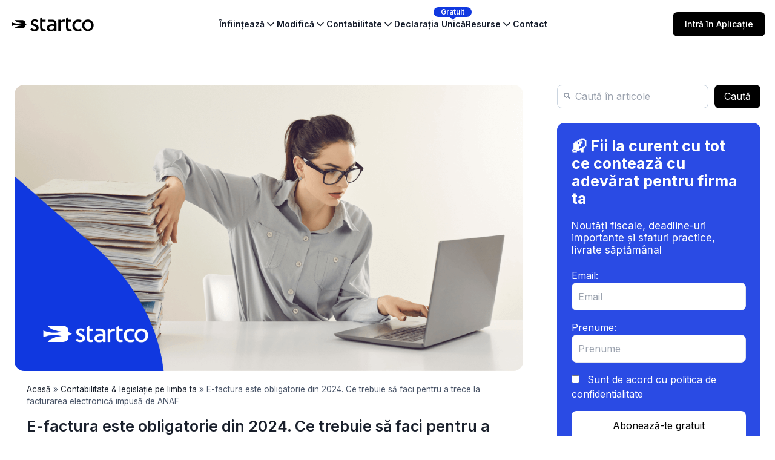

--- FILE ---
content_type: text/html; charset=UTF-8
request_url: https://startco.ro/blog/e-factura-este-obligatorie-din-2024/
body_size: 188826
content:
<!doctype html>
<html lang="ro-RO" class="no-js" itemtype="https://schema.org/Blog" itemscope>
<head>
    <meta charset="UTF-8">
    <meta name="viewport" content="width=device-width, initial-scale=1, minimum-scale=1">
    <style amp-custom>
        .flex{display:flex}.z-10{z-index:10}.ease-in{animation-timing-function:cubic-bezier(.4,0,1,1)}.opacity-0{opacity:0}.md\:flex{display:flex}.align-middle{vertical-align:middle}.gap-x-4{column-gap:1rem}.justify-center{justify-content:center}.flex-1{flex:1 1 0%}.leading-6{line-height:1.5rem}.w-5{width:1.25rem}.h-5{height:1.25rem}svg{display:block;vertical-align:middle}.max-w-max{max-width:-moz-max-content;max-width:max-content}.flex-col{flex-direction:column}.top-2{top:.5rem}.flex-row{flex-direction:row}.group:hover .group-hover\:opacity-100{opacity:1}.absolute{position:absolute}.left-1\/2{left:50%}.relative{position:relative}.gap-4{gap:1rem}.items-center{align-items:center}.bg-slate-50{--tw-bg-opacity:1;background-color:rgb(248 250 252 / var(--tw-bg-opacity))}.overflow-y-auto{overflow-y:auto}.-translate-x-full{--tw-translate-x:-100%}.w-80{width:20rem}.max-h-svh{max-height:100svh}.h-svh{height:100svh}.fixed{position:fixed}.top-0{top:0}.left-0{left:0}.z-40{z-index:40}.w-8{width:2rem}.h-8{height:2rem}.h-full{height:100%}.transition-transform{transition-property:transform;transition-timing-function:cubic-bezier(.4,0,.2,1);transition-duration:.15s}.bg-slate-50{--tw-bg-opacity:1;background-color:rgb(248 250 252 / var(--tw-bg-opacity))}.-translate-x-full{--tw-translate-x:-100%}.overflow-y-auto{overflow-y:auto}.-translate-x-1\/2,.-translate-x-full{transform:translate(var(--tw-translate-x),var(--tw-translate-y)) rotate(var(--tw-rotate)) skewX(var(--tw-skew-x)) skewY(var(--tw-skew-y)) scaleX(var(--tw-scale-x)) scaleY(var(--tw-scale-y))}.p-2{padding:.5rem}.rounded{border-radius:.25rem}[type=button],[type=reset],[type=submit],button{-webkit-appearance:button;background-color:#fff0;background-image:none}.bg-bl,.bg-black{--tw-bg-opacity:1}.rounded-lg{border-radius:.5rem}.hidden{display:none}@media screen and (min-width:768px){.md\:hidden{display:none}.md\:flex{display:flex}}@media screen and (min-width:1024px){.lg\:block{display:block}.lg\:flex{display:flex}.lg\:hidden{display:none}}.text-white{--tw-text-opacity:1;color:white!important}.font-medium{font-weight:500}.text-sm{font-size:.875rem;line-height:1.25rem}.py-2\.5{padding-top:.625rem;padding-bottom:.625rem}.px-5{padding-left:1.25rem;padding-right:1.25rem}.bg-black{background-color:rgb(0 0 0 / var(--tw-bg-opacity))}.group:hover .group-hover\:opacity-100{opacity:1}.group:hover .group-hover\:scale-100{--tw-scale-x:1;--tw-scale-y:1;transform:translate(var(--tw-translate-x),var(--tw-translate-y)) rotate(var(--tw-rotate)) skewX(var(--tw-skew-x)) skewY(var(--tw-skew-y)) scaleX(var(--tw-scale-x)) scaleY(var(--tw-scale-y))}.-translate-x-1\/2{--tw-translate-x:-50%}*,:after,:before{--tw-border-spacing-x:0;--tw-border-spacing-y:0;--tw-translate-x:0;--tw-translate-y:0;--tw-rotate:0;--tw-skew-x:0;--tw-skew-y:0;--tw-scale-x:1;--tw-scale-y:1;--tw-pan-x:;--tw-pan-y:;--tw-pinch-zoom:;--tw-scroll-snap-strictness:proximity;--tw-gradient-from-position:;--tw-gradient-via-position:;--tw-gradient-to-position:;--tw-ordinal:;--tw-slashed-zero:;--tw-numeric-figure:;--tw-numeric-spacing:;--tw-numeric-fraction:;--tw-ring-inset:;--tw-ring-offset-width:0px;--tw-ring-offset-color:#fff;--tw-ring-color:rgba(63, 131, 248, .5);--tw-ring-offset-shadow:0 0 #0000;--tw-ring-shadow:0 0 #0000;--tw-shadow:0 0 #0000;--tw-shadow-colored:0 0 #0000;--tw-blur:;--tw-brightness:;--tw-contrast:;--tw-grayscale:;--tw-hue-rotate:;--tw-invert:;--tw-saturate:;--tw-sepia:;--tw-drop-shadow:;--tw-backdrop-blur:;--tw-backdrop-brightness:;--tw-backdrop-contrast:;--tw-backdrop-grayscale:;--tw-backdrop-hue-rotate:;--tw-backdrop-invert:;--tw-backdrop-opacity:;--tw-backdrop-saturate:;--tw-backdrop-sepia:}.ease-in{animation-timing-function:cubic-bezier(.4,0,1,1)}.duration-200{animation-duration:.2s}.transition-opacity{transition-property:opacity;transition-timing-function:cubic-bezier(.4,0,.2,1);transition-duration:.15s}.-translate-x-1\/2{--tw-translate-x:-50%}.group:hover .group-hover\:scale-100{--tw-scale-x:1;--tw-scale-y:1;transform:translate(var(--tw-translate-x),var(--tw-translate-y)) rotate(var(--tw-rotate)) skewX(var(--tw-skew-x)) skewY(var(--tw-skew-y)) scaleX(var(--tw-scale-x)) scaleY(var(--tw-scale-y))}.rotate-\[30deg\],.scale-0{transform:translate(-50%,0) rotate(var(--tw-rotate)) skewX(0) skewY(0) scaleX(1) scaleY(1)}.ring-gray-900\/5{--tw-ring-color:rgba(17, 24, 39, .05)}.bg-white{--tw-bg-opacity:1;background-color:rgb(255 255 255 / var(--tw-bg-opacity))}.top-2{top:.5rem}.p-4{padding:1rem}.text-gray-600{--tw-text-opacity:1;color:rgb(75 85 99 / var(--tw-text-opacity))}.gap-x-6{column-gap:1.5rem}.items-center{align-items:center}.bg-gray-50{--tw-bg-opacity:1;background-color:rgb(249 250 251 / var(--tw-bg-opacity))}.flex-none{flex:none}.w-11{width:2.75rem}.h-11{height:2.75rem}.pt-5{padding-top:1.25rem}.h-full{height:100%}.mx-auto{margin-left:auto;margin-right:auto}div{display:block;unicode-bidi:isolate}.ps-5{padding-inline-start:1.25rem}.justify-between{justify-content:space-between}.ps-5{padding-inline-start:1.25rem}.top-10{top:2.5rem}.px-4{padding-left:1rem;padding-right:1rem}.text-gray-900{--tw-text-opacity:1;color:rgb(17 24 39 / var(--tw-text-opacity))}.font-semibold{font-weight:600}.whitespace-nowrap{white-space:nowrap}.inset-0{inset:0}.w-\[208px\]{width:208px}.ring-1,.ring-2{box-shadow:var(--tw-ring-offset-shadow),var(--tw-ring-shadow),var(--tw-shadow,0 0 #0000)}.ring-1{--tw-ring-offset-shadow:var(--tw-ring-inset) 0 0 0 var(--tw-ring-offset-width) var(--tw-ring-offset-color);--tw-ring-shadow:var(--tw-ring-inset) 0 0 0 calc(1px + var(--tw-ring-offset-width)) var(--tw-ring-color)}.shadow-lg{--tw-shadow:0 10px 15px -3px rgba(0, 0, 0, .1), 0 4px 6px -4px rgba(0, 0, 0, .1);--tw-shadow-colored:0 10px 15px -3px var(--tw-shadow-color), 0 4px 6px -4px var(--tw-shadow-color)}.leading-6{line-height:1.5rem}.rounded-3xl{border-radius:1.5rem}.py-6{padding-top:1.5rem;padding-bottom:1.5rem}.px-8{padding-left:2rem;padding-right:2rem}.text-xs{font-size:.75rem;line-height:1rem}.gap-x-3{-moz-column-gap:.75rem;column-gap:.75rem}.px-2\.5{padding-left:.625rem;padding-right:.625rem}.py-1\.5{padding-top:.375rem;padding-bottom:.375rem}.bg-primary{--tw-bg-opacity:1;background-color:rgb(16 56 224 / var(--tw-bg-opacity))}.rounded-full{border-radius:9999px}a{text-decoration:none}.mt-4{margin-top:1rem}header p{margin:0}.hover\:text-primary:hover{--tw-text-opacity:1;color:rgb(16 56 224 / var(--tw-text-opacity))}.p-2{padding:.5rem}button,input,optgroup,select,textarea{font-family:inherit;font-feature-settings:inherit;font-variation-settings:inherit;font-size:100%;font-weight:inherit;line-height:inherit;color:inherit;margin:0;padding:0}.text-gray-400{--tw-text-opacity:1;color:rgb(156 163 175 / var(--tw-text-opacity))}.text-sm{font-size:.875rem;line-height:1.25rem}.bg-transparent{background-color:#fff0}.inline-flex{display:inline-flex}.top-2\.5{top:.625rem}.end-2\.5{inset-inline-end:.625rem}.sr-only{position:absolute;width:1px;height:1px;padding:0;margin:-1px;overflow:hidden;clip:rect(0,0,0,0);white-space:nowrap;border-width:0}.justify-center{justify-content:center}.items-center{align-items:center}.w-3{width:.75rem}.h-3{height:.75rem}.mt-5{margin-top:1.25rem}header ul{list-style:none;margin:0;padding:0}.text-black{--tw-text-opacity:1;color:rgb(0 0 0 / var(--tw-text-opacity))}.pr-2{padding-right:.5rem}.pl-10{padding-left:2.5rem}.py-3{padding-top:.75rem;padding-bottom:.75rem}.w-5{width:1.25rem}.top-3\.5{top:.875rem}.left-3{left:.75rem}.pl-9{padding-left:2.25rem}.py-3{padding-top:.75rem;padding-bottom:.75rem}.rounded-md{border-radius:.375rem}header li{display:list-item;text-align:-webkit-match-parent;unicode-bidi:isolate}.text-bl{--tw-text-opacity:1;color:rgb(18 19 22 / var(--tw-text-opacity))}.bg-slate-100{--tw-bg-opacity:1;background-color:rgb(241 245 249 / var(--tw-bg-opacity))}.text-center{text-align:center}
    </style>
    <style>
        footer ul {
            list-style-type: none;
            margin: 0;
            padding: 0;
        }
    </style>
    <meta name='robots' content='index, follow, max-image-preview:large, max-snippet:-1, max-video-preview:-1' />
	<style>img:is([sizes="auto" i], [sizes^="auto," i]) { contain-intrinsic-size: 3000px 1500px }</style>
	
	<!-- This site is optimized with the Yoast SEO Premium plugin v25.5 (Yoast SEO v25.5) - https://yoast.com/wordpress/plugins/seo/ -->
	<title>E-factura este obligatorie din 2024</title>
	<meta name="description" content="E-factura este obligatorie din 2024. Ce trebuie să faci pentru a trece la facturarea electronică impusă de ANAF" />
	<link rel="canonical" href="https://startco.ro/blog/e-factura-este-obligatorie-din-2024/" />
	<meta property="og:locale" content="ro_RO" />
	<meta property="og:type" content="article" />
	<meta property="og:title" content="E-factura este obligatorie din 2024. Ce trebuie să faci pentru a trece la facturarea electronică impusă de ANAF" />
	<meta property="og:description" content="E-factura este obligatorie din 2024. Ce trebuie să faci pentru a trece la facturarea electronică impusă de ANAF" />
	<meta property="og:url" content="https://startco.ro/blog/e-factura-este-obligatorie-din-2024/" />
	<meta property="og:site_name" content="StartCo" />
	<meta property="article:publisher" content="https://www.facebook.com/StartCo.ro/" />
	<meta property="article:published_time" content="2023-08-18T06:31:09+00:00" />
	<meta property="article:modified_time" content="2024-01-08T10:29:44+00:00" />
	<meta property="og:image" content="https://startco.ro/blog/wp-content/uploads/StartCo-12-min.png" />
	<meta property="og:image:width" content="1640" />
	<meta property="og:image:height" content="924" />
	<meta property="og:image:type" content="image/png" />
	<meta name="author" content="Viviana Popa" />
	<meta name="twitter:card" content="summary_large_image" />
	<meta name="twitter:creator" content="@StartCo_ro" />
	<meta name="twitter:site" content="@StartCo_ro" />
	<meta name="twitter:label1" content="Scris de" />
	<meta name="twitter:data1" content="Viviana Popa" />
	<meta name="twitter:label2" content="Timp estimat pentru citire" />
	<meta name="twitter:data2" content="12 minute" />
	<script type="application/ld+json" class="yoast-schema-graph">{"@context":"https://schema.org","@graph":[{"@type":"Article","@id":"https://startco.ro/blog/e-factura-este-obligatorie-din-2024/#article","isPartOf":{"@id":"https://startco.ro/blog/e-factura-este-obligatorie-din-2024/"},"author":{"name":"Viviana Popa","@id":"https://startco.ro/blog/#/schema/person/1bbe96e8a4b59db8234afc52bd99005c"},"headline":"E-factura este obligatorie din 2024. Ce trebuie să faci pentru a trece la facturarea electronică impusă de ANAF","datePublished":"2023-08-18T06:31:09+00:00","dateModified":"2024-01-08T10:29:44+00:00","mainEntityOfPage":{"@id":"https://startco.ro/blog/e-factura-este-obligatorie-din-2024/"},"wordCount":2356,"commentCount":0,"publisher":{"@id":"https://startco.ro/blog/#organization"},"image":{"@id":"https://startco.ro/blog/e-factura-este-obligatorie-din-2024/#primaryimage"},"thumbnailUrl":"https://startco.ro/blog/wp-content/uploads/StartCo-12-min.png","keywords":["afacere","antreprenor","antreprenoriat","e-factura","facturare electronică","freelancer"],"articleSection":["Contabilitate &amp; legislație pe limba ta","Noutati"],"inLanguage":"ro-RO","potentialAction":[{"@type":"CommentAction","name":"Comment","target":["https://startco.ro/blog/e-factura-este-obligatorie-din-2024/#respond"]}],"accessibilityFeature":["tableOfContents"]},{"@type":"WebPage","@id":"https://startco.ro/blog/e-factura-este-obligatorie-din-2024/","url":"https://startco.ro/blog/e-factura-este-obligatorie-din-2024/","name":"E-factura este obligatorie din 2024","isPartOf":{"@id":"https://startco.ro/blog/#website"},"primaryImageOfPage":{"@id":"https://startco.ro/blog/e-factura-este-obligatorie-din-2024/#primaryimage"},"image":{"@id":"https://startco.ro/blog/e-factura-este-obligatorie-din-2024/#primaryimage"},"thumbnailUrl":"https://startco.ro/blog/wp-content/uploads/StartCo-12-min.png","datePublished":"2023-08-18T06:31:09+00:00","dateModified":"2024-01-08T10:29:44+00:00","description":"E-factura este obligatorie din 2024. Ce trebuie să faci pentru a trece la facturarea electronică impusă de ANAF","breadcrumb":{"@id":"https://startco.ro/blog/e-factura-este-obligatorie-din-2024/#breadcrumb"},"inLanguage":"ro-RO","potentialAction":[{"@type":"ReadAction","target":["https://startco.ro/blog/e-factura-este-obligatorie-din-2024/"]}]},{"@type":"ImageObject","inLanguage":"ro-RO","@id":"https://startco.ro/blog/e-factura-este-obligatorie-din-2024/#primaryimage","url":"https://startco.ro/blog/wp-content/uploads/StartCo-12-min.png","contentUrl":"https://startco.ro/blog/wp-content/uploads/StartCo-12-min.png","width":1640,"height":924,"caption":"E-factura este obligatorie din 2024. Ce trebuie să faci pentru a trece la facturarea electronică impusă de ANAF"},{"@type":"BreadcrumbList","@id":"https://startco.ro/blog/e-factura-este-obligatorie-din-2024/#breadcrumb","itemListElement":[{"@type":"ListItem","position":1,"name":"Acasă","item":"https://startco.ro/blog/"},{"@type":"ListItem","position":2,"name":"Contabilitate &amp; legislație pe limba ta","item":"https://startco.ro/blog/contabilitate-si-legislatie/"},{"@type":"ListItem","position":3,"name":"E-factura este obligatorie din 2024. Ce trebuie să faci pentru a trece la facturarea electronică impusă de ANAF"}]},{"@type":"WebSite","@id":"https://startco.ro/blog/#website","url":"https://startco.ro/blog/","name":"StartCo","description":"Informații mereu actualizate pentru afacerea ta","publisher":{"@id":"https://startco.ro/blog/#organization"},"potentialAction":[{"@type":"SearchAction","target":{"@type":"EntryPoint","urlTemplate":"https://startco.ro/blog/?s={search_term_string}"},"query-input":{"@type":"PropertyValueSpecification","valueRequired":true,"valueName":"search_term_string"}}],"inLanguage":"ro-RO"},{"@type":"Organization","@id":"https://startco.ro/blog/#organization","name":"StartCo","url":"https://startco.ro/blog/","logo":{"@type":"ImageObject","inLanguage":"ro-RO","@id":"https://startco.ro/blog/#/schema/logo/image/","url":"https://startco.ro/blog/wp-content/uploads/logo_social_image.png","contentUrl":"https://startco.ro/blog/wp-content/uploads/logo_social_image.png","width":200,"height":200,"caption":"StartCo"},"image":{"@id":"https://startco.ro/blog/#/schema/logo/image/"},"sameAs":["https://www.facebook.com/StartCo.ro/","https://x.com/StartCo_ro","https://www.instagram.com/startco.ro/","https://www.linkedin.com/company/startco/","https://www.youtube.com/@startco-ro","https://www.tiktok.com/@startco.ro","https://www.reddit.com/user/StartCo-RO"],"description":"StartCo este o platformă digitală completă pentru antreprenorii din România. Oferim servicii rapide și 100% online de înființare și modificare firmă (SRL, PFA, II), facturare electronică, contabilitate și consultanță fiscală. Cu ajutorul tehnologiei, eliminăm birocrația și facem antreprenoriatul mai simplu, mai accesibil și mai eficient.","email":"contact@startco.ro","telephone":"0371 700 410","legalName":"StartCo","numberOfEmployees":{"@type":"QuantitativeValue","minValue":"51","maxValue":"200"}},{"@type":"Person","@id":"https://startco.ro/blog/#/schema/person/1bbe96e8a4b59db8234afc52bd99005c","name":"Viviana Popa","image":{"@type":"ImageObject","inLanguage":"ro-RO","@id":"https://startco.ro/blog/#/schema/person/image/","url":"https://startco.ro/blog/wp-content/uploads/avatar_user_3_1684306727-96x96.png","contentUrl":"https://startco.ro/blog/wp-content/uploads/avatar_user_3_1684306727-96x96.png","caption":"Viviana Popa"},"description":"Expert Contabil membru CECCAR, pasionată de content marketing, traduc aspectele fiscale și de business într-un limbaj antreprenorial ușor de digerat."}]}</script>
	<!-- / Yoast SEO Premium plugin. -->


<link rel='dns-prefetch' href='//startco.ro' />
<link rel="alternate" type="application/rss+xml" title="StartCo &raquo; Flux" href="https://startco.ro/blog/feed/" />
<link rel="alternate" type="application/rss+xml" title="StartCo &raquo; Flux comentarii" href="https://startco.ro/blog/comments/feed/" />
			<script>document.documentElement.classList.remove( 'no-js' );</script>
			<link rel="alternate" type="application/rss+xml" title="Flux comentarii StartCo &raquo; E-factura este obligatorie din 2024. Ce trebuie să faci pentru a trece la facturarea electronică impusă de ANAF" href="https://startco.ro/blog/e-factura-este-obligatorie-din-2024/feed/" />
<script>
window._wpemojiSettings = {"baseUrl":"https:\/\/s.w.org\/images\/core\/emoji\/15.0.3\/72x72\/","ext":".png","svgUrl":"https:\/\/s.w.org\/images\/core\/emoji\/15.0.3\/svg\/","svgExt":".svg","source":{"concatemoji":"https:\/\/startco.ro\/blog\/wp-includes\/js\/wp-emoji-release.min.js?ver=6.7.2"}};
/*! This file is auto-generated */
!function(i,n){var o,s,e;function c(e){try{var t={supportTests:e,timestamp:(new Date).valueOf()};sessionStorage.setItem(o,JSON.stringify(t))}catch(e){}}function p(e,t,n){e.clearRect(0,0,e.canvas.width,e.canvas.height),e.fillText(t,0,0);var t=new Uint32Array(e.getImageData(0,0,e.canvas.width,e.canvas.height).data),r=(e.clearRect(0,0,e.canvas.width,e.canvas.height),e.fillText(n,0,0),new Uint32Array(e.getImageData(0,0,e.canvas.width,e.canvas.height).data));return t.every(function(e,t){return e===r[t]})}function u(e,t,n){switch(t){case"flag":return n(e,"\ud83c\udff3\ufe0f\u200d\u26a7\ufe0f","\ud83c\udff3\ufe0f\u200b\u26a7\ufe0f")?!1:!n(e,"\ud83c\uddfa\ud83c\uddf3","\ud83c\uddfa\u200b\ud83c\uddf3")&&!n(e,"\ud83c\udff4\udb40\udc67\udb40\udc62\udb40\udc65\udb40\udc6e\udb40\udc67\udb40\udc7f","\ud83c\udff4\u200b\udb40\udc67\u200b\udb40\udc62\u200b\udb40\udc65\u200b\udb40\udc6e\u200b\udb40\udc67\u200b\udb40\udc7f");case"emoji":return!n(e,"\ud83d\udc26\u200d\u2b1b","\ud83d\udc26\u200b\u2b1b")}return!1}function f(e,t,n){var r="undefined"!=typeof WorkerGlobalScope&&self instanceof WorkerGlobalScope?new OffscreenCanvas(300,150):i.createElement("canvas"),a=r.getContext("2d",{willReadFrequently:!0}),o=(a.textBaseline="top",a.font="600 32px Arial",{});return e.forEach(function(e){o[e]=t(a,e,n)}),o}function t(e){var t=i.createElement("script");t.src=e,t.defer=!0,i.head.appendChild(t)}"undefined"!=typeof Promise&&(o="wpEmojiSettingsSupports",s=["flag","emoji"],n.supports={everything:!0,everythingExceptFlag:!0},e=new Promise(function(e){i.addEventListener("DOMContentLoaded",e,{once:!0})}),new Promise(function(t){var n=function(){try{var e=JSON.parse(sessionStorage.getItem(o));if("object"==typeof e&&"number"==typeof e.timestamp&&(new Date).valueOf()<e.timestamp+604800&&"object"==typeof e.supportTests)return e.supportTests}catch(e){}return null}();if(!n){if("undefined"!=typeof Worker&&"undefined"!=typeof OffscreenCanvas&&"undefined"!=typeof URL&&URL.createObjectURL&&"undefined"!=typeof Blob)try{var e="postMessage("+f.toString()+"("+[JSON.stringify(s),u.toString(),p.toString()].join(",")+"));",r=new Blob([e],{type:"text/javascript"}),a=new Worker(URL.createObjectURL(r),{name:"wpTestEmojiSupports"});return void(a.onmessage=function(e){c(n=e.data),a.terminate(),t(n)})}catch(e){}c(n=f(s,u,p))}t(n)}).then(function(e){for(var t in e)n.supports[t]=e[t],n.supports.everything=n.supports.everything&&n.supports[t],"flag"!==t&&(n.supports.everythingExceptFlag=n.supports.everythingExceptFlag&&n.supports[t]);n.supports.everythingExceptFlag=n.supports.everythingExceptFlag&&!n.supports.flag,n.DOMReady=!1,n.readyCallback=function(){n.DOMReady=!0}}).then(function(){return e}).then(function(){var e;n.supports.everything||(n.readyCallback(),(e=n.source||{}).concatemoji?t(e.concatemoji):e.wpemoji&&e.twemoji&&(t(e.twemoji),t(e.wpemoji)))}))}((window,document),window._wpemojiSettings);
</script>
<style id='cf-frontend-style-inline-css'>
@font-face {
	font-family: 'Inter';
	font-style: normal;
	font-weight: 600;
	font-display: fallback;
	src: url('https://startco.ro/blog/wp-content/bcf-fonts/Inter/inter-600-normal0.woff2') format('woff2'),
		url('https://startco.ro/blog/wp-content/bcf-fonts/Inter/inter-600-normal1.woff2') format('woff2'),
		url('https://startco.ro/blog/wp-content/bcf-fonts/Inter/inter-600-normal2.woff2') format('woff2'),
		url('https://startco.ro/blog/wp-content/bcf-fonts/Inter/inter-600-normal3.woff2') format('woff2'),
		url('https://startco.ro/blog/wp-content/bcf-fonts/Inter/inter-600-normal4.woff2') format('woff2'),
		url('https://startco.ro/blog/wp-content/bcf-fonts/Inter/inter-600-normal5.woff2') format('woff2'),
		url('https://startco.ro/blog/wp-content/bcf-fonts/Inter/inter-600-normal6.woff2') format('woff2');
}
@font-face {
	font-family: 'Inter';
	font-style: normal;
	font-weight: 500;
	font-display: fallback;
	src: url('https://startco.ro/blog/wp-content/bcf-fonts/Inter/inter-500-normal0.woff2') format('woff2'),
		url('https://startco.ro/blog/wp-content/bcf-fonts/Inter/inter-500-normal1.woff2') format('woff2'),
		url('https://startco.ro/blog/wp-content/bcf-fonts/Inter/inter-500-normal2.woff2') format('woff2'),
		url('https://startco.ro/blog/wp-content/bcf-fonts/Inter/inter-500-normal3.woff2') format('woff2'),
		url('https://startco.ro/blog/wp-content/bcf-fonts/Inter/inter-500-normal4.woff2') format('woff2'),
		url('https://startco.ro/blog/wp-content/bcf-fonts/Inter/inter-500-normal5.woff2') format('woff2'),
		url('https://startco.ro/blog/wp-content/bcf-fonts/Inter/inter-500-normal6.woff2') format('woff2');
}
@font-face {
	font-family: 'Inter';
	font-style: normal;
	font-weight: 400;
	font-display: fallback;
	src: url('https://startco.ro/blog/wp-content/bcf-fonts/Inter/inter-400-normal0.woff2') format('woff2'),
		url('https://startco.ro/blog/wp-content/bcf-fonts/Inter/inter-400-normal1.woff2') format('woff2'),
		url('https://startco.ro/blog/wp-content/bcf-fonts/Inter/inter-400-normal2.woff2') format('woff2'),
		url('https://startco.ro/blog/wp-content/bcf-fonts/Inter/inter-400-normal3.woff2') format('woff2'),
		url('https://startco.ro/blog/wp-content/bcf-fonts/Inter/inter-400-normal4.woff2') format('woff2'),
		url('https://startco.ro/blog/wp-content/bcf-fonts/Inter/inter-400-normal5.woff2') format('woff2'),
		url('https://startco.ro/blog/wp-content/bcf-fonts/Inter/inter-400-normal6.woff2') format('woff2');
}
@font-face {
	font-family: 'Inter';
	font-style: normal;
	font-weight: 300;
	font-display: fallback;
	src: url('https://startco.ro/blog/wp-content/bcf-fonts/Inter/inter-300-normal0.woff2') format('woff2'),
		url('https://startco.ro/blog/wp-content/bcf-fonts/Inter/inter-300-normal1.woff2') format('woff2'),
		url('https://startco.ro/blog/wp-content/bcf-fonts/Inter/inter-300-normal2.woff2') format('woff2'),
		url('https://startco.ro/blog/wp-content/bcf-fonts/Inter/inter-300-normal3.woff2') format('woff2'),
		url('https://startco.ro/blog/wp-content/bcf-fonts/Inter/inter-300-normal4.woff2') format('woff2'),
		url('https://startco.ro/blog/wp-content/bcf-fonts/Inter/inter-300-normal5.woff2') format('woff2'),
		url('https://startco.ro/blog/wp-content/bcf-fonts/Inter/inter-300-normal6.woff2') format('woff2');
}
@font-face {
	font-family: 'Inter';
	font-style: normal;
	font-weight: 200;
	font-display: fallback;
	src: url('https://startco.ro/blog/wp-content/bcf-fonts/Inter/inter-200-normal0.woff2') format('woff2'),
		url('https://startco.ro/blog/wp-content/bcf-fonts/Inter/inter-200-normal1.woff2') format('woff2'),
		url('https://startco.ro/blog/wp-content/bcf-fonts/Inter/inter-200-normal2.woff2') format('woff2'),
		url('https://startco.ro/blog/wp-content/bcf-fonts/Inter/inter-200-normal3.woff2') format('woff2'),
		url('https://startco.ro/blog/wp-content/bcf-fonts/Inter/inter-200-normal4.woff2') format('woff2'),
		url('https://startco.ro/blog/wp-content/bcf-fonts/Inter/inter-200-normal5.woff2') format('woff2'),
		url('https://startco.ro/blog/wp-content/bcf-fonts/Inter/inter-200-normal6.woff2') format('woff2');
}
@font-face {
	font-family: 'Inter';
	font-style: normal;
	font-weight: 700;
	font-display: fallback;
	src: url('https://startco.ro/blog/wp-content/bcf-fonts/Inter/inter-700-normal0.woff2') format('woff2'),
		url('https://startco.ro/blog/wp-content/bcf-fonts/Inter/inter-700-normal1.woff2') format('woff2'),
		url('https://startco.ro/blog/wp-content/bcf-fonts/Inter/inter-700-normal2.woff2') format('woff2'),
		url('https://startco.ro/blog/wp-content/bcf-fonts/Inter/inter-700-normal3.woff2') format('woff2'),
		url('https://startco.ro/blog/wp-content/bcf-fonts/Inter/inter-700-normal4.woff2') format('woff2'),
		url('https://startco.ro/blog/wp-content/bcf-fonts/Inter/inter-700-normal5.woff2') format('woff2'),
		url('https://startco.ro/blog/wp-content/bcf-fonts/Inter/inter-700-normal6.woff2') format('woff2');
}
@font-face {
	font-family: 'Soleil';
	font-weight: 100;
	font-display: swap;
	src: url('https://startco.ro/blog/wp-content/uploads/SoleilRegular.woff') format('woff');
}
@font-face {
	font-family: 'Soleil';
	font-weight: 700;
	font-display: swap;
	src: url('https://startco.ro/blog/wp-content/uploads/SoleilBold.woff') format('woff');
}
@font-face {
	font-family: 'Hk Grotesk';
	font-weight: 500;
	font-display: auto;
	src: url('https://startco.ro/blog/wp-content/uploads/HKGrotesk-Regular.woff') format('woff');
}
@font-face {
	font-family: 'Hk Grotesk';
	font-weight: 700;
	font-display: auto;
	src: url('https://startco.ro/blog/wp-content/uploads/HKGrotesk-Bold.woff') format('woff');
}
</style>
<style id='wp-emoji-styles-inline-css'>

	img.wp-smiley, img.emoji {
		display: inline !important;
		border: none !important;
		box-shadow: none !important;
		height: 1em !important;
		width: 1em !important;
		margin: 0 0.07em !important;
		vertical-align: -0.1em !important;
		background: none !important;
		padding: 0 !important;
	}
</style>
<link rel='stylesheet' id='wp-block-library-css' href='https://startco.ro/blog/wp-includes/css/dist/block-library/style.min.css?ver=6.7.2' media='all' />
<style id='classic-theme-styles-inline-css'>
/*! This file is auto-generated */
.wp-block-button__link{color:#fff;background-color:#32373c;border-radius:9999px;box-shadow:none;text-decoration:none;padding:calc(.667em + 2px) calc(1.333em + 2px);font-size:1.125em}.wp-block-file__button{background:#32373c;color:#fff;text-decoration:none}
</style>
<style id='global-styles-inline-css'>
:root{--wp--preset--aspect-ratio--square: 1;--wp--preset--aspect-ratio--4-3: 4/3;--wp--preset--aspect-ratio--3-4: 3/4;--wp--preset--aspect-ratio--3-2: 3/2;--wp--preset--aspect-ratio--2-3: 2/3;--wp--preset--aspect-ratio--16-9: 16/9;--wp--preset--aspect-ratio--9-16: 9/16;--wp--preset--color--black: #000000;--wp--preset--color--cyan-bluish-gray: #abb8c3;--wp--preset--color--white: #ffffff;--wp--preset--color--pale-pink: #f78da7;--wp--preset--color--vivid-red: #cf2e2e;--wp--preset--color--luminous-vivid-orange: #ff6900;--wp--preset--color--luminous-vivid-amber: #fcb900;--wp--preset--color--light-green-cyan: #7bdcb5;--wp--preset--color--vivid-green-cyan: #00d084;--wp--preset--color--pale-cyan-blue: #8ed1fc;--wp--preset--color--vivid-cyan-blue: #0693e3;--wp--preset--color--vivid-purple: #9b51e0;--wp--preset--color--theme-palette-1: var(--global-palette1);--wp--preset--color--theme-palette-2: var(--global-palette2);--wp--preset--color--theme-palette-3: var(--global-palette3);--wp--preset--color--theme-palette-4: var(--global-palette4);--wp--preset--color--theme-palette-5: var(--global-palette5);--wp--preset--color--theme-palette-6: var(--global-palette6);--wp--preset--color--theme-palette-7: var(--global-palette7);--wp--preset--color--theme-palette-8: var(--global-palette8);--wp--preset--color--theme-palette-9: var(--global-palette9);--wp--preset--gradient--vivid-cyan-blue-to-vivid-purple: linear-gradient(135deg,rgba(6,147,227,1) 0%,rgb(155,81,224) 100%);--wp--preset--gradient--light-green-cyan-to-vivid-green-cyan: linear-gradient(135deg,rgb(122,220,180) 0%,rgb(0,208,130) 100%);--wp--preset--gradient--luminous-vivid-amber-to-luminous-vivid-orange: linear-gradient(135deg,rgba(252,185,0,1) 0%,rgba(255,105,0,1) 100%);--wp--preset--gradient--luminous-vivid-orange-to-vivid-red: linear-gradient(135deg,rgba(255,105,0,1) 0%,rgb(207,46,46) 100%);--wp--preset--gradient--very-light-gray-to-cyan-bluish-gray: linear-gradient(135deg,rgb(238,238,238) 0%,rgb(169,184,195) 100%);--wp--preset--gradient--cool-to-warm-spectrum: linear-gradient(135deg,rgb(74,234,220) 0%,rgb(151,120,209) 20%,rgb(207,42,186) 40%,rgb(238,44,130) 60%,rgb(251,105,98) 80%,rgb(254,248,76) 100%);--wp--preset--gradient--blush-light-purple: linear-gradient(135deg,rgb(255,206,236) 0%,rgb(152,150,240) 100%);--wp--preset--gradient--blush-bordeaux: linear-gradient(135deg,rgb(254,205,165) 0%,rgb(254,45,45) 50%,rgb(107,0,62) 100%);--wp--preset--gradient--luminous-dusk: linear-gradient(135deg,rgb(255,203,112) 0%,rgb(199,81,192) 50%,rgb(65,88,208) 100%);--wp--preset--gradient--pale-ocean: linear-gradient(135deg,rgb(255,245,203) 0%,rgb(182,227,212) 50%,rgb(51,167,181) 100%);--wp--preset--gradient--electric-grass: linear-gradient(135deg,rgb(202,248,128) 0%,rgb(113,206,126) 100%);--wp--preset--gradient--midnight: linear-gradient(135deg,rgb(2,3,129) 0%,rgb(40,116,252) 100%);--wp--preset--font-size--small: var(--global-font-size-small);--wp--preset--font-size--medium: var(--global-font-size-medium);--wp--preset--font-size--large: var(--global-font-size-large);--wp--preset--font-size--x-large: 42px;--wp--preset--font-size--larger: var(--global-font-size-larger);--wp--preset--font-size--xxlarge: var(--global-font-size-xxlarge);--wp--preset--spacing--20: 0.44rem;--wp--preset--spacing--30: 0.67rem;--wp--preset--spacing--40: 1rem;--wp--preset--spacing--50: 1.5rem;--wp--preset--spacing--60: 2.25rem;--wp--preset--spacing--70: 3.38rem;--wp--preset--spacing--80: 5.06rem;--wp--preset--shadow--natural: 6px 6px 9px rgba(0, 0, 0, 0.2);--wp--preset--shadow--deep: 12px 12px 50px rgba(0, 0, 0, 0.4);--wp--preset--shadow--sharp: 6px 6px 0px rgba(0, 0, 0, 0.2);--wp--preset--shadow--outlined: 6px 6px 0px -3px rgba(255, 255, 255, 1), 6px 6px rgba(0, 0, 0, 1);--wp--preset--shadow--crisp: 6px 6px 0px rgba(0, 0, 0, 1);}:where(.is-layout-flex){gap: 0.5em;}:where(.is-layout-grid){gap: 0.5em;}body .is-layout-flex{display: flex;}.is-layout-flex{flex-wrap: wrap;align-items: center;}.is-layout-flex > :is(*, div){margin: 0;}body .is-layout-grid{display: grid;}.is-layout-grid > :is(*, div){margin: 0;}:where(.wp-block-columns.is-layout-flex){gap: 2em;}:where(.wp-block-columns.is-layout-grid){gap: 2em;}:where(.wp-block-post-template.is-layout-flex){gap: 1.25em;}:where(.wp-block-post-template.is-layout-grid){gap: 1.25em;}.has-black-color{color: var(--wp--preset--color--black) !important;}.has-cyan-bluish-gray-color{color: var(--wp--preset--color--cyan-bluish-gray) !important;}.has-white-color{color: var(--wp--preset--color--white) !important;}.has-pale-pink-color{color: var(--wp--preset--color--pale-pink) !important;}.has-vivid-red-color{color: var(--wp--preset--color--vivid-red) !important;}.has-luminous-vivid-orange-color{color: var(--wp--preset--color--luminous-vivid-orange) !important;}.has-luminous-vivid-amber-color{color: var(--wp--preset--color--luminous-vivid-amber) !important;}.has-light-green-cyan-color{color: var(--wp--preset--color--light-green-cyan) !important;}.has-vivid-green-cyan-color{color: var(--wp--preset--color--vivid-green-cyan) !important;}.has-pale-cyan-blue-color{color: var(--wp--preset--color--pale-cyan-blue) !important;}.has-vivid-cyan-blue-color{color: var(--wp--preset--color--vivid-cyan-blue) !important;}.has-vivid-purple-color{color: var(--wp--preset--color--vivid-purple) !important;}.has-black-background-color{background-color: var(--wp--preset--color--black) !important;}.has-cyan-bluish-gray-background-color{background-color: var(--wp--preset--color--cyan-bluish-gray) !important;}.has-white-background-color{background-color: var(--wp--preset--color--white) !important;}.has-pale-pink-background-color{background-color: var(--wp--preset--color--pale-pink) !important;}.has-vivid-red-background-color{background-color: var(--wp--preset--color--vivid-red) !important;}.has-luminous-vivid-orange-background-color{background-color: var(--wp--preset--color--luminous-vivid-orange) !important;}.has-luminous-vivid-amber-background-color{background-color: var(--wp--preset--color--luminous-vivid-amber) !important;}.has-light-green-cyan-background-color{background-color: var(--wp--preset--color--light-green-cyan) !important;}.has-vivid-green-cyan-background-color{background-color: var(--wp--preset--color--vivid-green-cyan) !important;}.has-pale-cyan-blue-background-color{background-color: var(--wp--preset--color--pale-cyan-blue) !important;}.has-vivid-cyan-blue-background-color{background-color: var(--wp--preset--color--vivid-cyan-blue) !important;}.has-vivid-purple-background-color{background-color: var(--wp--preset--color--vivid-purple) !important;}.has-black-border-color{border-color: var(--wp--preset--color--black) !important;}.has-cyan-bluish-gray-border-color{border-color: var(--wp--preset--color--cyan-bluish-gray) !important;}.has-white-border-color{border-color: var(--wp--preset--color--white) !important;}.has-pale-pink-border-color{border-color: var(--wp--preset--color--pale-pink) !important;}.has-vivid-red-border-color{border-color: var(--wp--preset--color--vivid-red) !important;}.has-luminous-vivid-orange-border-color{border-color: var(--wp--preset--color--luminous-vivid-orange) !important;}.has-luminous-vivid-amber-border-color{border-color: var(--wp--preset--color--luminous-vivid-amber) !important;}.has-light-green-cyan-border-color{border-color: var(--wp--preset--color--light-green-cyan) !important;}.has-vivid-green-cyan-border-color{border-color: var(--wp--preset--color--vivid-green-cyan) !important;}.has-pale-cyan-blue-border-color{border-color: var(--wp--preset--color--pale-cyan-blue) !important;}.has-vivid-cyan-blue-border-color{border-color: var(--wp--preset--color--vivid-cyan-blue) !important;}.has-vivid-purple-border-color{border-color: var(--wp--preset--color--vivid-purple) !important;}.has-vivid-cyan-blue-to-vivid-purple-gradient-background{background: var(--wp--preset--gradient--vivid-cyan-blue-to-vivid-purple) !important;}.has-light-green-cyan-to-vivid-green-cyan-gradient-background{background: var(--wp--preset--gradient--light-green-cyan-to-vivid-green-cyan) !important;}.has-luminous-vivid-amber-to-luminous-vivid-orange-gradient-background{background: var(--wp--preset--gradient--luminous-vivid-amber-to-luminous-vivid-orange) !important;}.has-luminous-vivid-orange-to-vivid-red-gradient-background{background: var(--wp--preset--gradient--luminous-vivid-orange-to-vivid-red) !important;}.has-very-light-gray-to-cyan-bluish-gray-gradient-background{background: var(--wp--preset--gradient--very-light-gray-to-cyan-bluish-gray) !important;}.has-cool-to-warm-spectrum-gradient-background{background: var(--wp--preset--gradient--cool-to-warm-spectrum) !important;}.has-blush-light-purple-gradient-background{background: var(--wp--preset--gradient--blush-light-purple) !important;}.has-blush-bordeaux-gradient-background{background: var(--wp--preset--gradient--blush-bordeaux) !important;}.has-luminous-dusk-gradient-background{background: var(--wp--preset--gradient--luminous-dusk) !important;}.has-pale-ocean-gradient-background{background: var(--wp--preset--gradient--pale-ocean) !important;}.has-electric-grass-gradient-background{background: var(--wp--preset--gradient--electric-grass) !important;}.has-midnight-gradient-background{background: var(--wp--preset--gradient--midnight) !important;}.has-small-font-size{font-size: var(--wp--preset--font-size--small) !important;}.has-medium-font-size{font-size: var(--wp--preset--font-size--medium) !important;}.has-large-font-size{font-size: var(--wp--preset--font-size--large) !important;}.has-x-large-font-size{font-size: var(--wp--preset--font-size--x-large) !important;}
:where(.wp-block-post-template.is-layout-flex){gap: 1.25em;}:where(.wp-block-post-template.is-layout-grid){gap: 1.25em;}
:where(.wp-block-columns.is-layout-flex){gap: 2em;}:where(.wp-block-columns.is-layout-grid){gap: 2em;}
:root :where(.wp-block-pullquote){font-size: 1.5em;line-height: 1.6;}
</style>
<link rel='stylesheet' id='local-google-fonts-css' href='https://startco.ro/blog/wp-content/bcf-fonts/local-fonts.css' media='all' />
<link rel='stylesheet' id='tailwindcss-css' href='https://startco.ro/blog/wp-content/themes/kadence/startco/dist/startco.css?ver=6.7.2' media='all' />
<link rel='stylesheet' id='kadence-global-css' href='https://startco.ro/blog/wp-content/themes/kadence/assets/css/global.min.css?ver=1.2.16' media='all' />
<style id='kadence-global-inline-css'>
/* Kadence Base CSS */
:root{--global-palette1:#1038e0;--global-palette2:#1038e0;--global-palette3:#1A202C;--global-palette4:#2D3748;--global-palette5:#4A5568;--global-palette6:#718096;--global-palette7:#EDF2F7;--global-palette8:#F7FAFC;--global-palette9:#FFFFFF;--global-palette9rgb:255, 255, 255;--global-palette-highlight:var(--global-palette1);--global-palette-highlight-alt:var(--global-palette2);--global-palette-highlight-alt2:var(--global-palette9);--global-palette-btn-bg:var(--global-palette1);--global-palette-btn-bg-hover:var(--global-palette2);--global-palette-btn:var(--global-palette9);--global-palette-btn-hover:var(--global-palette9);--global-body-font-family:Inter, sans-serif;--global-heading-font-family:Inter, sans-serif;--global-primary-nav-font-family:Inter, sans-serif;--global-fallback-font:sans-serif;--global-display-fallback-font:sans-serif;--global-content-width:1290px;--global-content-narrow-width:842px;--global-content-edge-padding:1.5rem;--global-content-boxed-padding:2rem;--global-calc-content-width:calc(1290px - var(--global-content-edge-padding) - var(--global-content-edge-padding) );--wp--style--global--content-size:var(--global-calc-content-width);}.wp-site-blocks{--global-vw:calc( 100vw - ( 0.5 * var(--scrollbar-offset)));}body{background:var(--global-palette9);-webkit-font-smoothing:antialiased;-moz-osx-font-smoothing:grayscale;}body, input, select, optgroup, textarea{font-style:normal;font-weight:normal;font-size:16px;line-height:1.53;font-family:var(--global-body-font-family);color:#1a202c;}.content-bg, body.content-style-unboxed .site{background:var(--global-palette9);}h1,h2,h3,h4,h5,h6{font-family:var(--global-heading-font-family);}h1{font-style:normal;font-weight:600;font-size:30px;line-height:1.5;font-family:Inter, sans-serif;color:var(--global-palette3);}h2{font-style:normal;font-weight:600;font-size:20px;line-height:1.5;font-family:Inter, sans-serif;color:var(--global-palette3);}h3{font-style:normal;font-weight:600;font-size:18px;line-height:1.5;font-family:Inter, sans-serif;color:var(--global-palette3);}h4{font-style:normal;font-weight:600;font-size:18px;line-height:1.5;font-family:Inter, sans-serif;color:#1a202c;}h5{font-style:normal;font-weight:600;font-size:18px;line-height:1.5;font-family:Inter, sans-serif;color:#1a202c;}h6{font-style:normal;font-weight:600;font-size:18px;line-height:1.5;font-family:Inter, sans-serif;color:#1a202c;}.entry-hero h1{font-style:normal;font-weight:600;font-family:Inter, sans-serif;color:#1a202c;}.entry-hero .kadence-breadcrumbs, .entry-hero .search-form{font-style:normal;font-weight:normal;font-family:Inter, sans-serif;color:#1a202c;}@media all and (max-width: 767px){h1{font-size:24px;}h4{font-size:18px;}h5{font-size:18px;}}.entry-hero .kadence-breadcrumbs{max-width:1290px;}.site-container, .site-header-row-layout-contained, .site-footer-row-layout-contained, .entry-hero-layout-contained, .comments-area, .alignfull > .wp-block-cover__inner-container, .alignwide > .wp-block-cover__inner-container{max-width:var(--global-content-width);}.content-width-narrow .content-container.site-container, .content-width-narrow .hero-container.site-container{max-width:var(--global-content-narrow-width);}@media all and (min-width: 1520px){.wp-site-blocks .content-container  .alignwide{margin-left:-115px;margin-right:-115px;width:unset;max-width:unset;}}@media all and (min-width: 1102px){.content-width-narrow .wp-site-blocks .content-container .alignwide{margin-left:-130px;margin-right:-130px;width:unset;max-width:unset;}}.content-style-boxed .wp-site-blocks .entry-content .alignwide{margin-left:calc( -1 * var( --global-content-boxed-padding ) );margin-right:calc( -1 * var( --global-content-boxed-padding ) );}.content-area{margin-top:5rem;margin-bottom:5rem;}@media all and (max-width: 1024px){.content-area{margin-top:3rem;margin-bottom:3rem;}}@media all and (max-width: 767px){.content-area{margin-top:2rem;margin-bottom:2rem;}}@media all and (max-width: 1024px){:root{--global-content-boxed-padding:2rem;}}@media all and (max-width: 767px){:root{--global-content-edge-padding:1rem;--global-content-boxed-padding:1.5rem;}}.entry-content-wrap{padding:2rem;}@media all and (max-width: 1024px){.entry-content-wrap{padding:2rem;}}@media all and (max-width: 767px){.entry-content-wrap{padding:1.5rem;}}.entry.single-entry{box-shadow:0px 15px 15px -10px var(--global-palette9);border-radius:0px 0px 0px 0px;}.entry.loop-entry{box-shadow:0px 15px 20px -9px rgba(208,208,208,0.61);}.loop-entry .entry-content-wrap{padding:1.65rem;}@media all and (max-width: 1024px){.loop-entry .entry-content-wrap{padding:2rem;}}@media all and (max-width: 767px){.loop-entry .entry-content-wrap{padding:1.5rem;}}.primary-sidebar.widget-area .widget{margin-bottom:1.5em;color:var(--global-palette4);}.primary-sidebar.widget-area .widget-title{font-weight:700;font-size:20px;line-height:1.5;color:var(--global-palette3);}button, .button, .wp-block-button__link, input[type="button"], input[type="reset"], input[type="submit"], .fl-button, .elementor-button-wrapper .elementor-button, .wc-block-components-checkout-place-order-button, .wc-block-cart__submit{box-shadow:0px 0px 0px -7px rgba(0,0,0,0);}button:hover, button:focus, button:active, .button:hover, .button:focus, .button:active, .wp-block-button__link:hover, .wp-block-button__link:focus, .wp-block-button__link:active, input[type="button"]:hover, input[type="button"]:focus, input[type="button"]:active, input[type="reset"]:hover, input[type="reset"]:focus, input[type="reset"]:active, input[type="submit"]:hover, input[type="submit"]:focus, input[type="submit"]:active, .elementor-button-wrapper .elementor-button:hover, .elementor-button-wrapper .elementor-button:focus, .elementor-button-wrapper .elementor-button:active, .wc-block-cart__submit:hover{box-shadow:0px 15px 25px -7px rgba(0,0,0,0.1);}.kb-button.kb-btn-global-outline.kb-btn-global-inherit{padding-top:calc(px - 2px);padding-right:calc(px - 2px);padding-bottom:calc(px - 2px);padding-left:calc(px - 2px);}@media all and (min-width: 1025px){.transparent-header .entry-hero .entry-hero-container-inner{padding-top:80px;}}@media all and (max-width: 1024px){.mobile-transparent-header .entry-hero .entry-hero-container-inner{padding-top:80px;}}@media all and (max-width: 767px){.mobile-transparent-header .entry-hero .entry-hero-container-inner{padding-top:80px;}}.entry-hero.post-hero-section .entry-header{min-height:200px;}
/* Kadence Header CSS */
@media all and (max-width: 1024px){.mobile-transparent-header #masthead{position:absolute;left:0px;right:0px;z-index:100;}.kadence-scrollbar-fixer.mobile-transparent-header #masthead{right:var(--scrollbar-offset,0);}.mobile-transparent-header #masthead, .mobile-transparent-header .site-top-header-wrap .site-header-row-container-inner, .mobile-transparent-header .site-main-header-wrap .site-header-row-container-inner, .mobile-transparent-header .site-bottom-header-wrap .site-header-row-container-inner{background:transparent;}.site-header-row-tablet-layout-fullwidth, .site-header-row-tablet-layout-standard{padding:0px;}}@media all and (min-width: 1025px){.transparent-header #masthead{position:absolute;left:0px;right:0px;z-index:100;}.transparent-header.kadence-scrollbar-fixer #masthead{right:var(--scrollbar-offset,0);}.transparent-header #masthead, .transparent-header .site-top-header-wrap .site-header-row-container-inner, .transparent-header .site-main-header-wrap .site-header-row-container-inner, .transparent-header .site-bottom-header-wrap .site-header-row-container-inner{background:transparent;}}.site-branding a.brand img{max-width:135px;}.site-branding a.brand img.svg-logo-image{width:135px;}.site-branding{padding:0px 0px 0px 0px;}#masthead, #masthead .kadence-sticky-header.item-is-fixed:not(.item-at-start):not(.site-header-row-container):not(.site-main-header-wrap), #masthead .kadence-sticky-header.item-is-fixed:not(.item-at-start) > .site-header-row-container-inner{background:#f9fafb;}.site-main-header-wrap .site-header-row-container-inner{border-bottom:1px solid #cccccc;}.site-main-header-inner-wrap{min-height:80px;}.header-navigation[class*="header-navigation-style-underline"] .header-menu-container.primary-menu-container>ul>li>a:after{width:calc( 100% - 1.2em);}.main-navigation .primary-menu-container > ul > li.menu-item > a{padding-left:calc(1.2em / 2);padding-right:calc(1.2em / 2);padding-top:0.6em;padding-bottom:0.6em;color:var(--global-palette3);}.main-navigation .primary-menu-container > ul > li.menu-item .dropdown-nav-special-toggle{right:calc(1.2em / 2);}.main-navigation .primary-menu-container > ul li.menu-item > a{font-style:normal;font-weight:600;font-size:15px;font-family:var(--global-primary-nav-font-family);}.main-navigation .primary-menu-container > ul > li.menu-item > a:hover{color:var(--global-palette-highlight);}.main-navigation .primary-menu-container > ul > li.menu-item.current-menu-item > a{color:var(--global-palette3);}.header-navigation .header-menu-container ul ul.sub-menu, .header-navigation .header-menu-container ul ul.submenu{background:var(--global-palette3);box-shadow:0px 2px 13px 0px rgba(0,0,0,0.1);}.header-navigation .header-menu-container ul ul li.menu-item, .header-menu-container ul.menu > li.kadence-menu-mega-enabled > ul > li.menu-item > a{border-bottom:1px solid rgba(255,255,255,0.1);}.header-navigation .header-menu-container ul ul li.menu-item > a{width:200px;padding-top:1em;padding-bottom:1em;color:var(--global-palette8);font-style:normal;font-weight:normal;font-size:14px;font-family:Inter, sans-serif;}.header-navigation .header-menu-container ul ul li.menu-item > a:hover{color:var(--global-palette9);background:var(--global-palette4);}.header-navigation .header-menu-container ul ul li.menu-item.current-menu-item > a{color:var(--global-palette9);background:var(--global-palette4);}.mobile-toggle-open-container .menu-toggle-open, .mobile-toggle-open-container .menu-toggle-open:focus{color:var(--global-palette5);padding:0.4em 0.6em 0.4em 0.6em;font-size:14px;}.mobile-toggle-open-container .menu-toggle-open.menu-toggle-style-bordered{border:1px solid currentColor;}.mobile-toggle-open-container .menu-toggle-open .menu-toggle-icon{font-size:20px;}.mobile-toggle-open-container .menu-toggle-open:hover, .mobile-toggle-open-container .menu-toggle-open:focus-visible{color:var(--global-palette-highlight);}.mobile-navigation ul li{font-size:14px;}.mobile-navigation ul li a{padding-top:1em;padding-bottom:1em;}.mobile-navigation ul li > a, .mobile-navigation ul li.menu-item-has-children > .drawer-nav-drop-wrap{color:var(--global-palette8);}.mobile-navigation ul li.current-menu-item > a, .mobile-navigation ul li.current-menu-item.menu-item-has-children > .drawer-nav-drop-wrap{color:var(--global-palette-highlight);}.mobile-navigation ul li.menu-item-has-children .drawer-nav-drop-wrap, .mobile-navigation ul li:not(.menu-item-has-children) a{border-bottom:1px solid rgba(255,255,255,0.1);}.mobile-navigation:not(.drawer-navigation-parent-toggle-true) ul li.menu-item-has-children .drawer-nav-drop-wrap button{border-left:1px solid rgba(255,255,255,0.1);}#mobile-drawer .drawer-header .drawer-toggle{padding:0.6em 0.15em 0.6em 0.15em;font-size:24px;}#main-header .header-button{font-style:normal;font-weight:500;font-size:15px;line-height:20px;font-family:Inter, sans-serif;margin:0px 0px 0px 0px;border-radius:10px 10px 10px 10px;color:var(--global-palette9);background:#000000;border:2px none currentColor;box-shadow:0px 0px 0px -7px rgba(0,0,0,0);}#main-header .header-button.button-size-custom{padding:10px 20px 10px 20px;}#main-header .header-button:hover{box-shadow:0px 15px 25px -7px rgba(0,0,0,0.1);}
/* Kadence Footer CSS */
#colophon{background:#333333;}.site-top-footer-wrap .site-footer-row-container-inner{font-style:normal;font-size:14px;color:#999999;}.site-footer .site-top-footer-wrap a:not(.button):not(.wp-block-button__link):not(.wp-element-button){color:#999999;}.site-footer .site-top-footer-wrap a:not(.button):not(.wp-block-button__link):not(.wp-element-button):hover{color:#999999;}.site-top-footer-inner-wrap{padding-top:30px;padding-bottom:30px;grid-column-gap:30px;grid-row-gap:30px;}.site-top-footer-inner-wrap .widget{margin-bottom:25px;}.site-top-footer-inner-wrap .site-footer-section:not(:last-child):after{right:calc(-30px / 2);}#colophon .footer-html{font-style:normal;font-size:14px;color:#999999;}
</style>
<link rel='stylesheet' id='kadence-header-css' href='https://startco.ro/blog/wp-content/themes/kadence/assets/css/header.min.css?ver=1.2.16' media='all' />
<link rel='stylesheet' id='kadence-content-css' href='https://startco.ro/blog/wp-content/themes/kadence/assets/css/content.min.css?ver=1.2.16' media='all' />
<link rel='stylesheet' id='kadence-sidebar-css' href='https://startco.ro/blog/wp-content/themes/kadence/assets/css/sidebar.min.css?ver=1.2.16' media='all' />
<link rel='stylesheet' id='kadence-related-posts-css' href='https://startco.ro/blog/wp-content/themes/kadence/assets/css/related-posts.min.css?ver=1.2.16' media='all' />
<link rel='stylesheet' id='kad-splide-css' href='https://startco.ro/blog/wp-content/themes/kadence/assets/css/kadence-splide.min.css?ver=1.2.16' media='all' />
<link rel='stylesheet' id='kadence-footer-css' href='https://startco.ro/blog/wp-content/themes/kadence/assets/css/footer.min.css?ver=1.2.16' media='all' />
<style id='kadence-custom-font-css-inline-css'>
@font-face {font-family: "Hk Grotesk";font-style: normal;font-weight: 400;src:local("Hk Grotesk"),;font-display: swap;}@font-face {font-family: "Soleil";font-style: normal;font-weight: 700;src:local("Soleil"),;}
</style>
<style id='kadence-blocks-global-variables-inline-css'>
:root {--global-kb-font-size-sm:clamp(0.8rem, 0.73rem + 0.217vw, 0.9rem);--global-kb-font-size-md:clamp(1.1rem, 0.995rem + 0.326vw, 1.25rem);--global-kb-font-size-lg:clamp(1.75rem, 1.576rem + 0.543vw, 2rem);--global-kb-font-size-xl:clamp(2.25rem, 1.728rem + 1.63vw, 3rem);--global-kb-font-size-xxl:clamp(2.5rem, 1.456rem + 3.26vw, 4rem);--global-kb-font-size-xxxl:clamp(2.75rem, 0.489rem + 7.065vw, 6rem);}
</style>
<link rel="https://api.w.org/" href="https://startco.ro/blog/wp-json/" /><link rel="alternate" title="JSON" type="application/json" href="https://startco.ro/blog/wp-json/wp/v2/posts/19789" /><link rel="EditURI" type="application/rsd+xml" title="RSD" href="https://startco.ro/blog/xmlrpc.php?rsd" />
<meta name="generator" content="WordPress 6.7.2" />
<link rel='shortlink' href='https://startco.ro/blog/?p=19789' />
<link rel="alternate" title="oEmbed (JSON)" type="application/json+oembed" href="https://startco.ro/blog/wp-json/oembed/1.0/embed?url=https%3A%2F%2Fstartco.ro%2Fblog%2Fe-factura-este-obligatorie-din-2024%2F" />
<link rel="alternate" title="oEmbed (XML)" type="text/xml+oembed" href="https://startco.ro/blog/wp-json/oembed/1.0/embed?url=https%3A%2F%2Fstartco.ro%2Fblog%2Fe-factura-este-obligatorie-din-2024%2F&#038;format=xml" />
<link rel="pingback" href="https://startco.ro/blog/xmlrpc.php"><link rel='stylesheet' id='kadence-fonts-css' href='https://fonts.googleapis.com/css?family=Inter:regular,600,700,500&#038;display=swap' media='all' />
<link rel="icon" href="https://startco.ro/blog/wp-content/uploads/favicon-32x32-1.png" sizes="32x32" />
<link rel="icon" href="https://startco.ro/blog/wp-content/uploads/favicon-32x32-1.png" sizes="192x192" />
<link rel="apple-touch-icon" href="https://startco.ro/blog/wp-content/uploads/favicon-32x32-1.png" />
<meta name="msapplication-TileImage" content="https://startco.ro/blog/wp-content/uploads/favicon-32x32-1.png" />
		<style id="wp-custom-css">
			/*Edit site header*/
/* #main-header{
	border:none!important;
} */
/* .site-main-header-wrap .site-header-row-container-inner{
	border:none
} */
/* #mobile-header{
	border:none!important;
	box-shadow:10px 20px 30px #a2e8e5, 
		10px 20px 40px #a2e8e5,
		10px 20px 50px #a2e8e5
} */
/* Mobile Edits */

@media screen and (max-width:768px){
	h1{
		font-size:25px!important;
		line-height:30px!important;
	}
	
	.loop-entry h2,.loop-entry h2 a{
		font-size:1.25rem!important;
	}
}

/* End mobile edits */


/* Blog cards */
.loop-entry {
	border-radius:1rem;
	border-width:1px;
	box-shadow:0px 4px 6px 1px rgb(0 0 0 / 0.1)!important
}
.loop-entry img{
	border-radius: 1rem 1rem 0rem 0rem
}
.loop-entry h2,.loop-entry h2 a{
	font-size:20px;
	line-height:1.5rem;
	color:#1A202C!important
} 
.loop-entry p{
	font-size:14px;
	line-height:1.5em;
}
.loop-entry .category-links a{
	font-weight:400;
	text-transform: none;
}
.grid-cols{
	column-gap:20px;
	row-gap:20px
}


/*Edit blog page*/
#blog-header {
  height: 100%;
  width: 100%;
  margin:0!important;
  display: inline-block;
}
.coloana {
  float: left;
  width: 50%;
}
/*Blog single page*/
.wp-block-latest-posts.wp-block-latest-posts__list li {
	padding: 5px 0px 5px 0px;
	line-height:1.2;
	border-bottom: 1px solid #d9dbe0
}

/* Clear floats after the columns */
.row:after {
  content: "";
  display: table;
  clear: both;
}
.col2 {
	height:100%;
}
.header-navigation .header-menu-container ul ul li.menu-item > a {
	color:#333
}
.header-navigation:hover .header-menu-container:hover ul:hover ul:hover li.menu-item:hover > a:hover {
	color:white
}
.header-navigation .header-menu-container ul ul.sub-menu, .header-navigation .header-menu-container ul ul.submenu {
	background:white
}
#colophon:after {
	content:"";
}
/*Static page*/
.entry-hero-container-inner {
	background:#F7FAFC
}

/*Ascunde 'Caută' din single page*/
.wp-block-search__label {
	display:none
}

/* Editează cuprinsul */
.yoast-table-of-contents{
	all:none;
	background-color:#edf0ff;
	padding:25px;
	border-radius:10px
}
.single-content ul, .single-content ol{
	padding-left:unset
}

.yoast-table-of-contents li, .wp-block-categories li {
	list-style-type: none!important;
	padding:0px!important;
	margin:0px!important
}
.entry-content-wrap li {
/* 	list-style-type:"\1F449
"; */
/* 	list-style-type:disc; */
/* 	padding:10px!important; */
	margin-left:20px
}
.yoast-table-of-contents h2, .yoast-table-of-contents a {
	color:#1A202C!important;
	text-decoration:none;
} 
.post-thumbnail img{
	aspect-ratio:1.78/1
}
.single-content h1:first-child, .single-content h2:first-child, .single-content h3:first-child, .single-content h4:first-child, .single-content h5:first-child, .single-content h6:first-child {
	font-size:23px
}

/* Margine Categorii */
.wp-block-categories {
	margin:unset
}
.widget-area ul {
	padding:0px
}

/* Edit FAQ */
.schema-faq-section {
	background-color:#edf0ff;
	padding:15px;
	border-radius: 10px;
	bottom:15px!important;
}

/* CSS */
.entry-content-wrap a{
	color:#254FE2
}
.entry-taxonomies a, .kadence-breadcrumbs a{
	color:#1A202C;
	font-weight:400;
	text-decoration:none
}
.entry-content-wrap a:hover {
	color:#254FE2!important
}
.entry-content-wrap{
	padding:20px 20px 0px 20px
}
table, th, td {
	border: 1px solid;
}

h1 {
	font-size:25px;
	font-weight:600;
}

h2 {
	font-size:25px;
	font-weight:600;
	line-height:35px
}

h3 {
	font-size:23px;
	font-weight:600;
}

p {
	font-size:17px;
	line-height: 29px;
}
.entry-summary p {
	display: -webkit-box;
	-webkit-line-clamp: 3;
	-webkit-box-orient: vertical;
	overflow: hidden;
}

img.post-top-featured.wp-post-image{
	border-radius:1rem
}

.entry-title, .entry-title h2 {
	font-size:25px;
	font-weight:600;
	line-height:35px
}

.bottom-cta:after {
	height: 100%;
	width: 100%;
	background-size: cover;
	background-position: 50%;
	background-repeat: no-repeat;
	opacity: .4;
	background-image: url(https://startco.ro/blog/wp-content/uploads/bg-grid.svg);
	content: " ";
	position: absolute;
	z-index: 0;
	top: 0;
	left: 0;
}
.entry-tags a.tag-link:hover{
	color:white!important
}

/* Editare sidebar */
.wp-block-search .wp-block-search__input{
	border-radius:8px
}
#secondary ul{
	margin:0px
}
#secondary li{
margin:0px
}
.wp-block-group-is-layout-flow{
	border-radius:12px;
	background-color:#f9fafb;
	padding:20px
}
.wp-block-group-is-layout-flow h2{
}
#secondary .wp-block-search__button{
	background-color:black;
	color:white;
	border-radius:8px;
	font-size: 16px
}

svg.lucide.lucide-mail {
    color: #000000;
}
/* -- Custom WordPress Author Box -- */

/* Main container for the box (Desktop Styles) */
.custom-author-box {
    display: flex; /* Aligns avatar and text side-by-side */
    align-items: flex-start; /* Aligns items to the top */
    border: 1px solid #e1e1e1; /* A subtle border */
    padding: 10px;
    margin-top: 25px; 
    margin-bottom: 25px; 
    border-radius: 12px;
	flex-wrap:wrap!important;
	flex-direction:row
}

/* The author's avatar/image */
.custom-author-box .author-avatar {
    margin-right: 20px;
}

.custom-author-box .author-avatar img {
    border-radius: 50%; /* Makes the avatar a circle */
	max-width:60px;
	align-items:center;
	justify-content:center

}

/* Container for the name and bio text */
.custom-author-box .author-info {
    flex: 1; /* Allows the text to take up the remaining space */
}

/* The author's name (H3 tag) */
.custom-author-box .author-name {

    font-size: 1.2em;
}

/* The author's bio paragraph */
.custom-author-box .author-bio p{
    font-size: 15px;
    line-height: 22px;
}
.author-bio{
	min-width:500px;
	width:100%;
	padding-left:80px;
	margin-top:-30px
}
.author-name {
	width:60%!important;
	flex-grow:1;
}
@media screen and (max-width: 768px){
	.custom-author-box {
		align-items: center;
	}
	.author-avatar img{
		max-width:50px;
	}
	.custom-author-box .author-avatar{
		margin-right:5px
	}


.author-name {
	width:60%!important;
	flex-grow:1;
}
.author-bio{
	margin-top:5px;
	min-width:200px;
	width:100%;
	flex-grow:1;
	padding-left:00px;
	margin-top:10px
}

}		</style>
		</head>


<body class="post-template-default single single-post postid-19789 single-format-standard wp-custom-logo wp-embed-responsive footer-on-bottom hide-focus-outline link-style-standard has-sidebar content-title-style-normal content-width-normal content-style-boxed content-vertical-padding-show non-transparent-header mobile-non-transparent-header mx-auto max-w-screen-xl">
<div id="wrapper" class="site wp-site-blocks">
    		<a class="skip-link screen-reader-text scroll-ignore" href="#main">Skip to content</a>
		<!-- Google Tag Manager -->
<script>(function (w, d, s, l, i) {
        w[l] = w[l] || [];
        w[l].push({
            'gtm.start':
                new Date().getTime(), event: 'gtm.js'
        });
        var f = d.getElementsByTagName(s)[0],
            j = d.createElement(s), dl = l != 'dataLayer' ? '&l=' + l : '';
        j.async = true;
        j.src =
            'https://www.googletagmanager.com/gtm.js?id=' + i + dl;
        f.parentNode.insertBefore(j, f);
    })(window, document, 'script', 'dataLayer', 'GTM-NS6HGNQ');</script>
<!-- End Google Tag Manager -->
<script>
    (function () {
        function decorateAnchor(a) {
            try {
                const href = a.getAttribute('href');
                if (!href) return;

                const url = new URL(href, location.origin);

                // Only target the exact host
                if (url.hostname !== 'cloud.startco.ro') return;

                // Build source_page (include hash if you want it)
                const sourcePage = location.pathname + location.search; // + location.hash

                if (!url.searchParams.has('source_page')) {
                    url.searchParams.set('source_page', sourcePage);
                }

                // Ensure minimal UTMs (set only if absent or empty)
                if (!url.searchParams.get('utm_source')) url.searchParams.set('utm_source', 'startco.ro');
                if (!url.searchParams.get('utm_medium')) url.searchParams.set('utm_medium', 'blog');

                const newHref = url.toString();
                if (a.href !== newHref) a.href = newHref;
            } catch (_) {
                // ignore bad URLs
            }
        }

        function decorateAllAnchors(root) {
            const list = root.querySelectorAll ? root.querySelectorAll('a[href]') : [];
            list.forEach(decorateAnchor);
        }

        // Initial pass
        if (document.readyState === 'loading') {
            document.addEventListener('DOMContentLoaded', function () { decorateAllAnchors(document); });
        } else {
            decorateAllAnchors(document);
        }

        // Handle links added later (SPA/lazy mounts)
        const mo = new MutationObserver((mutations) => {
            for (const m of mutations) {
                for (const node of m.addedNodes) {
                    if (node.nodeType === 1) { // ELEMENT_NODE
                        if (node.tagName === 'A') decorateAnchor(node);
                        else decorateAllAnchors(node);
                    }
                }
            }
        });
        mo.observe(document.documentElement, { childList: true, subtree: true });

        // Last-chance fix before navigation
        document.addEventListener('click', function (e) {
            const target = e.target;
            if (!target) return;
            const a = target.closest ? target.closest('a[href]') : null;
            if (a) decorateAnchor(a);
        }, true);
    })();
</script>
<header class="pt-5">
    <div class="mx-auto text-sm">
        <nav class="flex align-middle justify-between ps-5">
            <div class="flex items-center"><a class="hidden lg:flex" href="/"><img alt="StartCo" fetchpriority="high"
                                                                                   width="135" height="24"
                                                                                   decoding="async" data-nimg="1"
                                                                                   style="color:transparent"
                                                                                   src="/images/logo.svg"></a><a
                        class="flex lg:hidden" href="/"><img alt="StartCo" loading="lazy" width="50" height="28"
                                                             decoding="async" data-nimg="1" style="color:transparent"
                                                             src="/images/bird.svg"></a></div>
            <div class="hidden md:flex gap-x-4 align-middle flex-1 justify-center">
                <div class="group flex items-center text-sm  relative hover:text-primary"><span
                            class="cursor-pointer font-semibold leading-6 text-gray-900">Înființează </span>
                    <svg xmlns="http://www.w3.org/2000/svg" width="24" height="24" viewBox="0 0 24 24" fill="none"
                         stroke="currentColor" stroke-width="2" stroke-linecap="round" stroke-linejoin="round"
                         class="lucide lucide-chevron-down h-5 w-5">
                        <path d="m6 9 6 6 6-6"></path>
                    </svg>
                    <div class="absolute left-1/2 z-10 scale-0 group-hover:scale-100 opacity-0 group-hover:opacity-100 font-normal transition-opacity ease-in duration-200 flex max-w-max -translate-x-1/2 px-4 top-10">
                        <div class="relative flex flex-col rounded-3xl bg-white text-sm leading-6 shadow-lg ring-1 ring-gray-900/5 top-2">
                            <div class="flex flex-row">
                                <div class="p-4 "><a target="_self"
                                                     class="group relative flex gap-x-6 rounded-lg p-2 hover:bg-gray-50 hover:text-primary text-gray-600 items-center"
                                                     href="/infiintare-srl">
                                        <div class="flex h-11 w-11 flex-none items-center justify-center rounded-lg bg-gray-50">
                                            <svg xmlns="http://www.w3.org/2000/svg" width="24" height="24"
                                                 viewBox="0 0 24 24" fill="none" stroke="currentColor" stroke-width="2"
                                                 stroke-linecap="round" stroke-linejoin="round"
                                                 class="lucide lucide-building h-6 w-6  ">
                                                <rect width="16" height="20" x="4" y="2" rx="2" ry="2"></rect>
                                                <path d="M9 22v-4h6v4"></path>
                                                <path d="M8 6h.01"></path>
                                                <path d="M16 6h.01"></path>
                                                <path d="M12 6h.01"></path>
                                                <path d="M12 10h.01"></path>
                                                <path d="M12 14h.01"></path>
                                                <path d="M16 10h.01"></path>
                                                <path d="M16 14h.01"></path>
                                                <path d="M8 10h.01"></path>
                                                <path d="M8 14h.01"></path>
                                            </svg>
                                        </div>
                                        <div>
                                            <div class="font-semibold text-gray-900 whitespace-nowrap ">Înființează
                                                SRL<span class="absolute inset-0"></span></div>
                                            <p class="mt-1 text-gray-600  w-[208px] text-sm ">Înființează un SRL online,
                                                cu zero
                                                drumuri și zero efort.</p></div>
                                    </a><a target="_self"
                                           class="group relative flex gap-x-6 rounded-lg p-2 hover:bg-gray-50 hover:text-primary text-gray-600 items-center"
                                           href="/infiintare-pfa">
                                        <div class="flex h-11 w-11 flex-none items-center justify-center rounded-lg bg-gray-50">
                                            <svg xmlns="http://www.w3.org/2000/svg" width="24" height="24"
                                                 viewBox="0 0 24 24" fill="none" stroke="currentColor" stroke-width="2"
                                                 stroke-linecap="round" stroke-linejoin="round"
                                                 class="lucide lucide-building2 h-6 w-6  ">
                                                <path d="M6 22V4a2 2 0 0 1 2-2h8a2 2 0 0 1 2 2v18Z"></path>
                                                <path d="M6 12H4a2 2 0 0 0-2 2v6a2 2 0 0 0 2 2h2"></path>
                                                <path d="M18 9h2a2 2 0 0 1 2 2v9a2 2 0 0 1-2 2h-2"></path>
                                                <path d="M10 6h4"></path>
                                                <path d="M10 10h4"></path>
                                                <path d="M10 14h4"></path>
                                                <path d="M10 18h4"></path>
                                            </svg>
                                        </div>
                                        <div>
                                            <div class="font-semibold text-gray-900 whitespace-nowrap ">Înființează
                                                PFA<span class="absolute inset-0"></span></div>
                                            <p class="mt-1 text-gray-600  w-[208px] text-sm ">Înființează un PFA online,
                                                rapid,
                                                de oriunde ai fi.</p></div>
                                    </a></div>
                            </div>
                            <div class="bg-gray-50 px-8 py-6">
                                <div class="flex items-center gap-x-3"><p
                                            class="text-sm font-semibold leading-6 text-gray-900">Simplu, Rapid,
                                        Digital</p>
                                    <p class="rounded-full bg-primary px-2.5 py-1.5 text-xs font-semibold text-white">
                                        100% online</p></div>
                                <p class="mt-4 text-sm leading-6 text-gray-600"><a target="_blank" rel="nofollow"
                                                                                   class="text-white bg-black hover:bg-gray-800 focus:outline-none focus:ring-4 focus:ring-gray-300 font-medium rounded-lg text-sm px-5 py-2.5 me-2 mb-2 dark:bg-gray-800 dark:hover:bg-gray-700 dark:focus:ring-gray-700 dark:border-gray-700"
                                                                                   href="https://cloud.startco.ro">Intră
                                        în Aplicație</a></p></div>
                        </div>
                    </div>
                </div>
                <div class="group flex items-center text-sm  relative hover:text-primary"><span
                            class="cursor-pointer font-semibold leading-6 text-gray-900">Modifică </span>
                    <svg xmlns="http://www.w3.org/2000/svg" width="24" height="24" viewBox="0 0 24 24" fill="none"
                         stroke="currentColor" stroke-width="2" stroke-linecap="round" stroke-linejoin="round"
                         class="lucide lucide-chevron-down h-5 w-5">
                        <path d="m6 9 6 6 6-6"></path>
                    </svg>
                    <div class="absolute left-1/2 z-10 scale-0 group-hover:scale-100 opacity-0 group-hover:opacity-100 font-normal transition-opacity ease-in duration-200 flex max-w-max -translate-x-1/2 px-4 top-10">
                        <div class="relative flex flex-col rounded-3xl bg-white text-sm leading-6 shadow-lg ring-1 ring-gray-900/5 top-2">
                            <div class="flex flex-row">
                                <div class="p-4 "><a target="_self"
                                                     class="group relative flex gap-x-6 rounded-lg p-2 hover:bg-gray-50 hover:text-primary text-gray-600 items-center"
                                                     href="/modificare-srl">
                                        <div class="flex h-11 w-11 flex-none items-center justify-center rounded-lg bg-gray-50">
                                            <svg xmlns="http://www.w3.org/2000/svg" width="24" height="24"
                                                 viewBox="0 0 24 24" fill="none" stroke="currentColor" stroke-width="2"
                                                 stroke-linecap="round" stroke-linejoin="round"
                                                 class="lucide lucide-building h-6 w-6  ">
                                                <rect width="16" height="20" x="4" y="2" rx="2" ry="2"></rect>
                                                <path d="M9 22v-4h6v4"></path>
                                                <path d="M8 6h.01"></path>
                                                <path d="M16 6h.01"></path>
                                                <path d="M12 6h.01"></path>
                                                <path d="M12 10h.01"></path>
                                                <path d="M12 14h.01"></path>
                                                <path d="M16 10h.01"></path>
                                                <path d="M16 14h.01"></path>
                                                <path d="M8 10h.01"></path>
                                                <path d="M8 14h.01"></path>
                                            </svg>
                                        </div>
                                        <div>
                                            <div class="font-semibold text-gray-900 whitespace-nowrap ">Modificări
                                                SRL<span class="absolute inset-0"></span></div>
                                            <p class="mt-1 text-gray-600  w-[208px] text-sm ">Modifică datele SRL-ului
                                                tău.
                                                Rapid, ușor și 100% online.</p></div>
                                    </a><a target="_self"
                                           class="group relative flex gap-x-6 rounded-lg p-2 hover:bg-gray-50 hover:text-primary text-gray-600 items-center"
                                           href="/modificare-pfa">
                                        <div class="flex h-11 w-11 flex-none items-center justify-center rounded-lg bg-gray-50">
                                            <svg xmlns="http://www.w3.org/2000/svg" width="24" height="24"
                                                 viewBox="0 0 24 24" fill="none" stroke="currentColor" stroke-width="2"
                                                 stroke-linecap="round" stroke-linejoin="round"
                                                 class="lucide lucide-building2 h-6 w-6  ">
                                                <path d="M6 22V4a2 2 0 0 1 2-2h8a2 2 0 0 1 2 2v18Z"></path>
                                                <path d="M6 12H4a2 2 0 0 0-2 2v6a2 2 0 0 0 2 2h2"></path>
                                                <path d="M18 9h2a2 2 0 0 1 2 2v9a2 2 0 0 1-2 2h-2"></path>
                                                <path d="M10 6h4"></path>
                                                <path d="M10 10h4"></path>
                                                <path d="M10 14h4"></path>
                                                <path d="M10 18h4"></path>
                                            </svg>
                                        </div>
                                        <div>
                                            <div class="font-semibold text-gray-900 whitespace-nowrap ">Modificări
                                                PFA<span class="absolute inset-0"></span></div>
                                            <p class="mt-1 text-gray-600  w-[208px] text-sm ">Modifică orice în PFA-ul
                                                tău.
                                                Simplu, rapid și 100% online.</p></div>
                                    </a></div>
                            </div>
                            <div class="bg-gray-50 px-8 py-6">
                                <div class="flex items-center gap-x-3"><p
                                            class="text-sm font-semibold leading-6 text-gray-900">Simplu, Rapid,
                                        Digital</p>
                                    <p class="rounded-full bg-primary px-2.5 py-1.5 text-xs font-semibold text-white">
                                        100% online</p></div>
                                <p class="mt-4 text-sm leading-6 text-gray-600"><a target="_blank" rel="nofollow"
                                                                                   class="text-white bg-black hover:bg-gray-800 focus:outline-none focus:ring-4 focus:ring-gray-300 font-medium rounded-lg text-sm px-5 py-2.5 me-2 mb-2 dark:bg-gray-800 dark:hover:bg-gray-700 dark:focus:ring-gray-700 dark:border-gray-700"
                                                                                   href="https://cloud.startco.ro">Intră
                                        în Aplicație</a></p></div>
                        </div>
                    </div>
                </div>
                <div class="group flex items-center text-sm  relative hover:text-primary"><span
                            class="cursor-pointer font-semibold leading-6 text-gray-900">Contabilitate</span>
                    <svg xmlns="http://www.w3.org/2000/svg" width="24" height="24" viewBox="0 0 24 24" fill="none"
                         stroke="currentColor" stroke-width="2" stroke-linecap="round" stroke-linejoin="round"
                         class="lucide lucide-chevron-down h-5 w-5">
                        <path d="m6 9 6 6 6-6"></path>
                    </svg>
                    <div class="absolute left-1/2 z-10 scale-0 group-hover:scale-100 opacity-0 group-hover:opacity-100 font-normal transition-opacity ease-in duration-200 flex max-w-max -translate-x-1/2 px-4 top-10">
                        <div class="relative flex flex-col rounded-3xl bg-white text-sm leading-6 shadow-lg ring-1 ring-gray-900/5 top-2">
                            <div class="flex flex-row">
                                <div class="p-4 "><a target="_self"
                                                     class="group relative flex gap-x-6 rounded-lg p-2 hover:bg-gray-50 hover:text-primary text-gray-600 items-center"
                                                     href="/contabilitate-srl">
                                        <div class="flex h-11 w-11 flex-none items-center justify-center rounded-lg bg-gray-50">
                                            <svg xmlns="http://www.w3.org/2000/svg" width="24" height="24"
                                                 viewBox="0 0 24 24" fill="none" stroke="currentColor" stroke-width="2"
                                                 stroke-linecap="round" stroke-linejoin="round"
                                                 class="lucide lucide-building h-6 w-6  ">
                                                <rect width="16" height="20" x="4" y="2" rx="2" ry="2"></rect>
                                                <path d="M9 22v-4h6v4"></path>
                                                <path d="M8 6h.01"></path>
                                                <path d="M16 6h.01"></path>
                                                <path d="M12 6h.01"></path>
                                                <path d="M12 10h.01"></path>
                                                <path d="M12 14h.01"></path>
                                                <path d="M16 10h.01"></path>
                                                <path d="M16 14h.01"></path>
                                                <path d="M8 10h.01"></path>
                                                <path d="M8 14h.01"></path>
                                            </svg>
                                        </div>
                                        <div>
                                            <div class="font-semibold text-gray-900 whitespace-nowrap ">Contabilitate
                                                SRL<span class="absolute inset-0"></span></div>
                                            <p class="mt-1 text-gray-600  w-[208px] text-sm ">Servicii complete și
                                                digitale de
                                                contabilitate pentru firma ta.</p></div>
                                    </a><a target="_self"
                                           class="group relative flex gap-x-6 rounded-lg p-2 hover:bg-gray-50 hover:text-primary text-gray-600 items-center"
                                           href="/contabilitate-pfa">
                                        <div class="flex h-11 w-11 flex-none items-center justify-center rounded-lg bg-gray-50">
                                            <svg xmlns="http://www.w3.org/2000/svg" width="24" height="24"
                                                 viewBox="0 0 24 24" fill="none" stroke="currentColor" stroke-width="2"
                                                 stroke-linecap="round" stroke-linejoin="round"
                                                 class="lucide lucide-building2 h-6 w-6  ">
                                                <path d="M6 22V4a2 2 0 0 1 2-2h8a2 2 0 0 1 2 2v18Z"></path>
                                                <path d="M6 12H4a2 2 0 0 0-2 2v6a2 2 0 0 0 2 2h2"></path>
                                                <path d="M18 9h2a2 2 0 0 1 2 2v9a2 2 0 0 1-2 2h-2"></path>
                                                <path d="M10 6h4"></path>
                                                <path d="M10 10h4"></path>
                                                <path d="M10 14h4"></path>
                                                <path d="M10 18h4"></path>
                                            </svg>
                                        </div>
                                        <div>
                                            <div class="font-semibold text-gray-900 whitespace-nowrap ">Contabilitate
                                                PFA<span class="absolute inset-0"></span></div>
                                            <p class="mt-1 text-gray-600  w-[208px] text-sm ">Servicii digitale de
                                                contabilitate
                                                pentru PFA-ul tău.</p></div>
                                    </a></div>
                            </div>
                            <div class="bg-gray-50 px-8 py-6">
                                <div class="flex items-center gap-x-3"><p
                                            class="text-sm font-semibold leading-6 text-gray-900">Simplu, Rapid,
                                        Digital</p>
                                    <p class="rounded-full bg-primary px-2.5 py-1.5 text-xs font-semibold text-white">
                                        100% online</p></div>
                                <p class="mt-4 text-sm leading-6 text-gray-600"><a target="_blank" rel="nofollow"
                                                                                   class="text-white bg-black hover:bg-gray-800 focus:outline-none focus:ring-4 focus:ring-gray-300 font-medium rounded-lg text-sm px-5 py-2.5 me-2 mb-2 dark:bg-gray-800 dark:hover:bg-gray-700 dark:focus:ring-gray-700 dark:border-gray-700"
                                                                                   href="https://cloud.startco.ro">Intră
                                        în Aplicație</a></p></div>
                        </div>
                    </div>
                </div>
                <a class="group flex items-center text-sm font-semibold leading-6 text-gray-900 relative hover:text-primary"
                   href="/declaratia-unica">
                    <div class="absolute" style="top:-8px;right:-10px;z-index:1000">
                        <div class="relative text-white bg-primary text-xs rounded-lg px-3">Gratuit
                            <div class="w-5 overflow-hidden mx-auto">
                                <div class="h-4 bg-primary rotate-45 transform origin-bottom-right rounded-sm absolute"
                                     style="top:11px;width:10px;height:10px;z-index:-10000"></div>
                            </div>
                        </div>
                    </div>
                    <span class="cursor-pointer ">Declarația Unică</span></a>
                <div class="group flex items-center text-sm  relative hover:text-primary"><span
                            class="cursor-pointer font-semibold leading-6 text-gray-900">Resurse</span>
                    <svg xmlns="http://www.w3.org/2000/svg" width="24" height="24" viewBox="0 0 24 24" fill="none"
                         stroke="currentColor" stroke-width="2" stroke-linecap="round" stroke-linejoin="round"
                         class="lucide lucide-chevron-down h-5 w-5">
                        <path d="m6 9 6 6 6-6"></path>
                    </svg>
                    <div class="absolute left-1/2 z-10 scale-0 group-hover:scale-100 opacity-0 group-hover:opacity-100 font-normal transition-opacity ease-in duration-200 flex max-w-max -translate-x-1/2 px-4 top-10">
                        <div class="relative flex flex-col rounded-3xl bg-white text-sm leading-6 shadow-lg ring-1 ring-gray-900/5 top-2">
                            <div class="flex flex-row">
                                <div class="p-4 "><a target="_self"
                                                     class="group relative flex gap-x-6 rounded-lg p-2 hover:bg-gray-50 hover:text-primary text-gray-600 items-center"
                                                     href="/calculator">
                                        <div class="flex h-11 w-11 flex-none items-center justify-center rounded-lg bg-gray-50">
                                            <svg xmlns="http://www.w3.org/2000/svg" width="24" height="24"
                                                 viewBox="0 0 24 24" fill="none" stroke="currentColor" stroke-width="2"
                                                 stroke-linecap="round" stroke-linejoin="round"
                                                 class="lucide lucide-calculator h-6 w-6  ">
                                                <rect width="16" height="20" x="4" y="2" rx="2"></rect>
                                                <line x1="8" x2="16" y1="6" y2="6"></line>
                                                <line x1="16" x2="16" y1="14" y2="18"></line>
                                                <path d="M16 10h.01"></path>
                                                <path d="M12 10h.01"></path>
                                                <path d="M8 10h.01"></path>
                                                <path d="M12 14h.01"></path>
                                                <path d="M8 14h.01"></path>
                                                <path d="M12 18h.01"></path>
                                                <path d="M8 18h.01"></path>
                                            </svg>
                                        </div>
                                        <div>
                                            <div class="font-semibold text-gray-900 whitespace-nowrap ">Calculator
                                                Taxe<span class="absolute inset-0"></span></div>
                                            <p class="mt-1 text-gray-600  w-[208px] text-sm">Afli rapid ce taxe plătești
                                                pe SRL
                                                și PFA.</p></div>
                                    </a><a target="_self"
                                           class="group relative flex gap-x-6 rounded-lg p-2 hover:bg-gray-50 hover:text-primary text-gray-600 items-center"
                                           href="/coduri-caen-rev3">
                                        <div class="flex h-11 w-11 flex-none items-center justify-center rounded-lg bg-gray-50">
                                            <svg xmlns="http://www.w3.org/2000/svg" width="24" height="24"
                                                 viewBox="0 0 24 24" fill="none" stroke="currentColor" stroke-width="2"
                                                 stroke-linecap="round" stroke-linejoin="round"
                                                 class="lucide lucide-file-digit h-6 w-6  ">
                                                <path d="M4 22h14a2 2 0 0 0 2-2V7l-5-5H6a2 2 0 0 0-2 2v4"></path>
                                                <path d="M14 2v4a2 2 0 0 0 2 2h4"></path>
                                                <rect width="4" height="6" x="2" y="12" rx="2"></rect>
                                                <path d="M10 12h2v6"></path>
                                                <path d="M10 18h4"></path>
                                            </svg>
                                        </div>
                                        <div>
                                            <div class="font-semibold text-gray-900 whitespace-nowrap ">Coduri CAEN<span
                                                        class="absolute inset-0"></span></div>
                                            <p class="mt-1 text-gray-600  w-[208px] text-sm ">Lista completă și
                                                actualizată a
                                                Codurilor CAEN Rev 3</p></div>
                                    </a><a target="_self"
                                           class="group relative flex gap-x-6 rounded-lg p-2 hover:bg-gray-50 hover:text-primary text-gray-600 items-center"
                                           href="/corespondenta-caen">
                                        <div class="flex h-11 w-11 flex-none items-center justify-center rounded-lg bg-gray-50">
                                            <svg xmlns="http://www.w3.org/2000/svg" width="24" height="24"
                                                 viewBox="0 0 24 24" fill="none" stroke="currentColor" stroke-width="2"
                                                 stroke-linecap="round" stroke-linejoin="round"
                                                 class="lucide lucide-git-compare-arrows h-6 w-6  ">
                                                <circle cx="5" cy="6" r="3"></circle>
                                                <path d="M12 6h5a2 2 0 0 1 2 2v7"></path>
                                                <path d="m15 9-3-3 3-3"></path>
                                                <circle cx="19" cy="18" r="3"></circle>
                                                <path d="M12 18H7a2 2 0 0 1-2-2V9"></path>
                                                <path d="m9 15 3 3-3 3"></path>
                                            </svg>
                                        </div>
                                        <div>
                                            <div class="font-semibold text-gray-900 whitespace-nowrap ">Corespondență
                                                CAEN Rev 3 <span class="absolute inset-0"></span></div>
                                            <p class="mt-1 text-gray-600  w-[208px] text-sm ">Verifică gratuit
                                                corespondența
                                                codurilor tale în Rev 3</p></div>
                                    </a><a target="_self"
                                           class="group relative flex gap-x-6 rounded-lg p-2 hover:bg-gray-50 hover:text-primary text-gray-600 items-center"
                                           href="/generator-nume-firma">
                                        <div class="flex h-11 w-11 flex-none items-center justify-center rounded-lg bg-gray-50">
                                            <svg xmlns="http://www.w3.org/2000/svg" width="24" height="24"
                                                 viewBox="0 0 24 24" fill="none" stroke="currentColor" stroke-width="2"
                                                 stroke-linecap="round" stroke-linejoin="round"
                                                 class="lucide lucide-lightbulb h-6 w-6  ">
                                                <path d="M15 14c.2-1 .7-1.7 1.5-2.5 1-.9 1.5-2.2 1.5-3.5A6 6 0 0 0 6 8c0 1 .2 2.2 1.5 3.5.7.7 1.3 1.5 1.5 2.5"></path>
                                                <path d="M9 18h6"></path>
                                                <path d="M10 22h4"></path>
                                            </svg>
                                        </div>
                                        <div>
                                            <div class="font-semibold text-gray-900 whitespace-nowrap ">Generator Nume
                                                Firmă<span class="absolute inset-0"></span></div>
                                            <p class="mt-1 text-gray-600  w-[208px] text-sm ">Găsește numele perfect
                                                pentru
                                                afacerea ta.</p></div>
                                    </a>

                                    <a href="https://startco.ro/newsletter" target="_blank"
                                       class="group text-sm relative flex gap-x-6 rounded-lg p-2 hover:bg-gray-50 hover:text-primary text-gray-600 items-center"><span
                                                class="flex h-11 w-11 flex-none items-center justify-center rounded-lg bg-gray-50"><svg
                                                    xmlns="http://www.w3.org/2000/svg" width="24" height="24"
                                                    viewBox="0 0 24 24" fill="none" stroke="currentColor"
                                                    stroke-width="2" stroke-linecap="round" stroke-linejoin="round"
                                                    class="lucide lucide-mail h-6 w-6  "><rect width="20" height="16"
                                                                                               x="2" y="4"
                                                                                               rx="2"></rect><path
                                                        d="m22 7-8.97 5.7a1.94 1.94 0 0 1-2.06 0L2 7"></path></svg></span><span><span
                                                    class="font-semibold text-gray-900 whitespace-nowrap ">Newsletter<span
                                                        class="absolute inset-0"></span></span><p
                                                    class="mt-1 text-gray-600  w-[208px] text-sm">Newsletter săptămânal cu noutăți fiscale, termene-limită și sfaturi pentru antreprenori.</p></span></a>

                                    <a href="https://startco.ro/blog/" target="_blank"
                                       class="group relative flex gap-x-6 rounded-lg p-2 hover:bg-gray-50 hover:text-primary text-gray-600 items-center"><span
                                                class="flex h-11 w-11 flex-none items-center justify-center rounded-lg bg-gray-50"><svg
                                                    xmlns="http://www.w3.org/2000/svg" width="24" height="24"
                                                    viewBox="0 0 24 24" fill="none" stroke="currentColor"
                                                    stroke-width="2" stroke-linecap="round" stroke-linejoin="round"
                                                    class="lucide lucide-book-open h-6 w-6  "><path
                                                        d="M2 3h6a4 4 0 0 1 4 4v14a3 3 0 0 0-3-3H2z"></path><path
                                                        d="M22 3h-6a4 4 0 0 0-4 4v14a3 3 0 0 1 3-3h7z"></path></svg></span><span><span
                                                    class="font-semibold text-gray-900 whitespace-nowrap ">Blog<span
                                                        class="absolute inset-0"></span></span><p
                                                    class="mt-1 text-gray-600  w-[208px] text-sm ">Informații cheie despre taxe, contabilitate și cum să-ți gestionezi afacerea.</p></span></a>
                                </div>
                            </div>
                            <div class="bg-gray-50 px-8 py-6">
                                <div class="flex items-center gap-x-3"><p
                                            class="text-sm font-semibold leading-6 text-gray-900">Simplu, Rapid,
                                        Digital</p>
                                    <p class="rounded-full bg-primary px-2.5 py-1.5 text-xs font-semibold text-white">
                                        100% online</p></div>
                                <p class="mt-4 text-sm leading-6 text-gray-600"><a target="_blank" rel="nofollow"
                                                                                   class="text-white bg-black hover:bg-gray-800 focus:outline-none focus:ring-4 focus:ring-gray-300 font-medium rounded-lg text-sm px-5 py-2.5 me-2 mb-2 dark:bg-gray-800 dark:hover:bg-gray-700 dark:focus:ring-gray-700 dark:border-gray-700"
                                                                                   href="https://cloud.startco.ro">Intră
                                        în Aplicație</a></p></div>
                        </div>
                    </div>
                </div>
                <a class="group flex items-center text-sm font-semibold leading-6 text-gray-900 relative hover:text-primary"
                   href="/contact"><span class="cursor-pointer ">Contact</span></a></div>
            <div class="flex gap-4 items-center"><a target="_blank" rel="nofollow" aria-label="Intră în Aplicație"
                                                    type="button"
                                                    class="hidden lg:block text-white bg-black hover:bg-gray-800 focus:outline-none focus:ring-4 focus:ring-gray-300 font-medium rounded-lg text-sm px-5 py-2.5  dark:bg-gray-800 dark:hover:bg-gray-700 dark:focus:ring-gray-700 dark:border-gray-700"
                                                    href="https://cloud.startco.ro">Intră în Aplicație</a><a
                        target="_blank" rel="nofollow" aria-label="Intră în Aplicație" type="button"
                        class="block lg:hidden text-white bg-black hover:bg-gray-800 focus:outline-none focus:ring-4 focus:ring-gray-300 font-medium rounded-lg text-sm px-5 py-2.5  dark:bg-gray-800 dark:hover:bg-gray-700 dark:focus:ring-gray-700 dark:border-gray-700"
                        href="https://cloud.startco.ro">Începe</a>
                <button aria-label="Menu"
                        class="rounded p-2 text-black active:bg-transparent hover:bg-transparent focus:bg-transparent hover:shadow-none hover:text-black focus:text-black"
                        type="button" id="drawer-menu-button"
                        data-drawer-target="drawer-menu" data-drawer-show="drawer-menu" aria-controls="drawer-menu">
                    <svg xmlns="http://www.w3.org/2000/svg" width="24" height="24" viewBox="0 0 24 24" fill="none"
                         stroke="currentColor" stroke-width="2" stroke-linecap="round" stroke-linejoin="round"
                         class="lucide lucide-menu block md:hidden">
                        <line x1="4" x2="20" y1="12" y2="12"></line>
                        <line x1="4" x2="20" y1="6" y2="6"></line>
                        <line x1="4" x2="20" y1="18" y2="18"></line>
                    </svg>
                </button>
                <div id="drawer-menu"
                     class="fixed top-0 left-0 z-40 p-0 overflow-y-auto transition-transform w-80 dark:bg-gray-800 max-h-svh h-svh bg-slate-50  -translate-x-full"
                     tabindex="-1" aria-labelledby="drawer-label">
                    <button aria-label="Close" type="button" data-drawer-hide="drawer-menu" aria-controls="drawer-menu"
                            class="text-gray-400 bg-transparent hover:bg-gray-200 hover:text-gray-900 rounded-lg text-sm w-8 h-8 absolute top-2.5 end-2.5 inline-flex items-center justify-center dark:hover:bg-gray-600 dark:hover:text-white">
                        <svg class="w-3 h-3" xmlns="http://www.w3.org/2000/svg" fill="none" viewBox="0 0 14 14">
                            <path stroke="currentColor" stroke-linecap="round" stroke-linejoin="round" stroke-width="2"
                                  d="m1 1 6 6m0 0 6 6M7 7l6-6M7 7l-6 6"></path>
                        </svg>
                        <span class="sr-only">Close menu</span></button>
                    <div class="flex flex-col h-full">
                        <div class="p-4"><a href="/"><img alt="StartCo" loading="lazy" width="50" height="28"
                                                          decoding="async" data-nimg="1" style="color:transparent"
                                                          src="/images/bird.svg"></a></div>
                        <ul class="mt-5 flex-1 px-4">
                            <li>
                                <button type="button" data-collapse-toggle="Înființează "
                                        class="block relative rounded-md py-3 pr-2 pl-10 text-sm leading-6 font-bold text-black hover:bg-gray-50 w-full text-start active:bg-transparent hover:bg-transparent focus:bg-transparent hover:shadow-none hover:text-black focus:text-black">
                                    <svg xmlns="http://www.w3.org/2000/svg" width="24" height="24" viewBox="0 0 24 24"
                                         fill="none" stroke="currentColor" stroke-width="2" stroke-linecap="round"
                                         stroke-linejoin="round"
                                         class="lucide lucide-chevron-down h-5 w-5 absolute top-3.5 left-3">
                                        <path d="m6 9 6 6 6-6"></path>
                                    </svg>
                                    Înființează
                                </button>
                                <ul id="Înființează " class="hidden">
                                    <li><a target="_self"
                                           class="block rounded-md py-3 pr-2 pl-9 text-sm leading-6 text-gray-800"
                                           href="/infiintare-srl">Înființează SRL</a></li>
                                    <li><a target="_self"
                                           class="block rounded-md py-3 pr-2 pl-9 text-sm leading-6 text-gray-800"
                                           href="/infiintare-pfa">Înființează PFA</a></li>
                                </ul>
                            </li>
                            <li>
                                <button type="button" data-collapse-toggle="Modifică "
                                        class="block relative rounded-md py-3 pr-2 pl-10 text-sm leading-6 font-bold text-black hover:bg-gray-50 w-full text-start active:bg-transparent hover:bg-transparent focus:bg-transparent hover:shadow-none hover:text-black focus:text-black">
                                    <svg xmlns="http://www.w3.org/2000/svg" width="24" height="24" viewBox="0 0 24 24"
                                         fill="none" stroke="currentColor" stroke-width="2" stroke-linecap="round"
                                         stroke-linejoin="round"
                                         class="lucide lucide-chevron-down h-5 w-5 absolute top-3.5 left-3">
                                        <path d="m6 9 6 6 6-6"></path>
                                    </svg>
                                    Modifică
                                </button>
                                <ul id="Modifică " class="hidden">
                                    <li><a target="_self"
                                           class="block rounded-md py-3 pr-2 pl-9 text-sm leading-6 text-gray-800"
                                           href="/modificare-srl">Modificări SRL</a></li>
                                    <li><a target="_self"
                                           class="block rounded-md py-3 pr-2 pl-9 text-sm leading-6 text-gray-800"
                                           href="/modificare-pfa">Modificări PFA</a></li>
                                </ul>
                            </li>
                            <li>
                                <button type="button" data-collapse-toggle="Contabilitate"
                                        class="block relative rounded-md py-3 pr-2 pl-10 text-sm leading-6 font-bold text-black hover:bg-gray-50 w-full text-start active:bg-transparent hover:bg-transparent focus:bg-transparent hover:shadow-none hover:text-black focus:text-black">
                                    <svg xmlns="http://www.w3.org/2000/svg" width="24" height="24" viewBox="0 0 24 24"
                                         fill="none" stroke="currentColor" stroke-width="2" stroke-linecap="round"
                                         stroke-linejoin="round"
                                         class="lucide lucide-chevron-down h-5 w-5 absolute top-3.5 left-3">
                                        <path d="m6 9 6 6 6-6"></path>
                                    </svg>
                                    Contabilitate
                                </button>
                                <ul id="Contabilitate" class="hidden">
                                    <li><a target="_self"
                                           class="block rounded-md py-3 pr-2 pl-9 text-sm leading-6 text-gray-800"
                                           href="/contabilitate-srl">Contabilitate SRL</a></li>
                                    <li><a target="_self"
                                           class="block rounded-md py-3 pr-2 pl-9 text-sm leading-6 text-gray-800"
                                           href="/contabilitate-pfa">Contabilitate PFA</a></li>
                                </ul>
                            </li>
                            <li>
                                <a class="block relative rounded-md py-3 pr-2 pl-10 text-sm leading-6 font-bold text-black hover:bg-gray-50 w-full text-start active:bg-transparent hover:bg-transparent focus:bg-transparent hover:shadow-none hover:text-black focus:text-black"
                                   href="/declaratia-unica">Declarația Unică</a>
                                <ul id="Declarația Unică" class="hidden"></ul>
                            </li>
                            <li>
                                <button type="button" data-collapse-toggle="Resurse"
                                        class="block relative rounded-md py-3 pr-2 pl-10 text-sm leading-6 font-bold text-black hover:bg-gray-50 w-full text-start active:bg-transparent hover:bg-transparent focus:bg-transparent hover:shadow-none hover:text-black focus:text-black">
                                    <svg xmlns="http://www.w3.org/2000/svg" width="24" height="24" viewBox="0 0 24 24"
                                         fill="none" stroke="currentColor" stroke-width="2" stroke-linecap="round"
                                         stroke-linejoin="round"
                                         class="lucide lucide-chevron-down h-5 w-5 absolute top-3.5 left-3">
                                        <path d="m6 9 6 6 6-6"></path>
                                    </svg>
                                    Resurse
                                </button>
                                <ul id="Resurse" class="hidden">
                                    <li><a target="_self"
                                           class="block rounded-md py-3 pr-2 pl-9 text-sm leading-6 text-gray-800"
                                           href="/calculator">Calculator Taxe</a></li>
                                    <li><a target="_self"
                                           class="block rounded-md py-3 pr-2 pl-9 text-sm leading-6 text-gray-800"
                                           href="/coduri-caen-rev3">Coduri CAEN</a></li>
                                    <li><a target="_self"
                                           class="block rounded-md py-3 pr-2 pl-9 text-sm leading-6 text-gray-800"
                                           href="/corespondenta-caen">Corespondență CAEN Rev 3 </a></li>
                                    <li><a target="_self"
                                           class="block rounded-md py-3 pr-2 pl-9 text-sm leading-6 text-gray-800"
                                           href="/generator-nume-firma">Generator Nume Firmă</a></li>
                                    <li><a target="_blank"
                                           class="block rounded-md py-3 pr-2 pl-9 text-sm leading-6 text-gray-800"
                                           href="https://startco.ro/blog/">Blog</a></li>
                                </ul>
                            </li>
                            <li>
                                <a class="block relative rounded-md py-3 pr-2 pl-10 text-sm leading-6 font-bold text-black hover:bg-gray-50 w-full text-start active:bg-transparent hover:bg-transparent focus:bg-transparent hover:shadow-none hover:text-black focus:text-black"
                                   href="/contact">Contact</a>
                                <ul id="Contact" class="hidden"></ul>
                            </li>
                        </ul>
                        <div>
                            <div class="bg-slate-100 p-4">
                                <div class="flex items-center gap-x-3"><p
                                            class="text-sm font-semibold leading-6 text-gray-900 flex-1">Simplu, Rapid,
                                        Digital</p>
                                    <p class="rounded-full bg-primary px-2.5 py-1.5 text-xs font-semibold text-white">
                                        100% online</p></div>
                                <p class="mt-4 text-center"><a target="_blank" rel="nofollow"
                                                               aria-label="Intră în Aplicație"
                                                               class="text-white bg-black hover:bg-gray-800 focus:outline-none focus:ring-4 focus:ring-gray-300 font-medium rounded-lg text-sm px-5 py-2.5 me-2 mb-2 dark:bg-gray-800 dark:hover:bg-gray-700 dark:focus:ring-gray-700 dark:border-gray-700"
                                                               href="https://cloud.startco.ro">Intră în Aplicație</a>
                                </p></div>
                        </div>
                    </div>
                </div>
            </div>
        </nav>
    </div>
</header>
<script>

    document.addEventListener('DOMContentLoaded', function () {
        // Get all buttons with data-collapse-toggle attribute
        const toggleButtons = document.querySelectorAll('[data-collapse-toggle]');

        // Add click event listener to each button
        toggleButtons.forEach(button => {
            button.addEventListener('click', function () {
                // Get the ID of the element to toggle
                const targetId = this.getAttribute('data-collapse-toggle');
                const targetElement = document.getElementById(targetId);

                if (targetElement) {
                    // Toggle the 'hidden' class
                    targetElement.classList.toggle('hidden');

                    // Toggle the direction of the chevron icon
                    const chevronIcon = this.querySelector('svg');
                    if (chevronIcon) {
                        if (targetElement.classList.contains('hidden')) {
                            // Change to down chevron when closed
                            chevronIcon.innerHTML = '<path d="m6 9 6 6 6-6"></path>';
                        } else {
                            // Change to up chevron when open
                            chevronIcon.innerHTML = '<path d="m6 15 6-6 6 6"></path>';
                        }
                    }

                    // Optionally, add active styling to the button
                    this.classList.toggle('bg-gray-100', !targetElement.classList.contains('hidden'));
                }
            });
        });

        // Close menu when clicking close button
        const closeButton = document.querySelector('[data-drawer-hide="drawer-menu"]');
        if (closeButton) {
            closeButton.addEventListener('click', function () {
                document.getElementById('drawer-menu').classList.add('-translate-x-full');
            });
        }
    });
    document.getElementById("drawer-menu-button").addEventListener("click", function () {
        document.getElementById("drawer-menu").classList.toggle("-translate-x-full");
    });
</script>
    <div id="inner-wrap" class="wrap hfeed kt-clear">
        <div id="primary" class="content-area">
	<div class="content-container site-container">
		<main id="main" class="site-main" role="main">
						<div class="content-wrap">
					<div class="post-thumbnail article-post-thumbnail kadence-thumbnail-position-above kadence-thumbnail-ratio-inherit">
		<div class="post-thumbnail-inner">
			<img width="1640" height="924" src="https://startco.ro/blog/wp-content/uploads/StartCo-12-min.png" class="post-top-featured wp-post-image" alt="E-factura este obligatorie din 2024. Ce trebuie să faci pentru a trece la facturarea electronică impusă de ANAF" decoding="async" fetchpriority="high" srcset="https://startco.ro/blog/wp-content/uploads/StartCo-12-min.png 1640w, https://startco.ro/blog/wp-content/uploads/StartCo-12-min-300x169.png 300w, https://startco.ro/blog/wp-content/uploads/StartCo-12-min-1024x577.png 1024w, https://startco.ro/blog/wp-content/uploads/StartCo-12-min-768x433.png 768w, https://startco.ro/blog/wp-content/uploads/StartCo-12-min-1536x865.png 1536w" sizes="(max-width: 1640px) 100vw, 1640px" />		</div>
	</div><!-- .post-thumbnail -->
			<article id="post-19789" class="entry content-bg single-entry post-19789 post type-post status-publish format-standard has-post-thumbnail hentry category-contabilitate-si-legislatie category-noutati tag-afacere tag-antreprenor tag-antreprenoriat tag-e-factura tag-facturare-electronica tag-freelancer">
	<div class="entry-content-wrap">
		<header class="entry-header post-title title-align-left title-tablet-align-inherit title-mobile-align-inherit">
	<div class="kadence-breadcrumbs yoast-bc-wrap"><span><span><a href="https://startco.ro/blog/">Acasă</a></span> » <span><a href="https://startco.ro/blog/contabilitate-si-legislatie/">Contabilitate &amp; legislație pe limba ta</a></span> » <span class="breadcrumb_last" aria-current="page">E-factura este obligatorie din 2024. Ce trebuie să faci pentru a trece la facturarea electronică impusă de ANAF</span></span></div><h1 class="entry-title">E-factura este obligatorie din 2024. Ce trebuie să faci pentru a trece la facturarea electronică impusă de ANAF</h1>        <div class="custom-author-box">
            <div class="author-avatar">
                <img alt='' src='https://startco.ro/blog/wp-content/uploads/avatar_user_3_1684306727-90x90.png' srcset='https://startco.ro/blog/wp-content/uploads/avatar_user_3_1684306727-180x180.png 2x' class='avatar avatar-90 photo' height='90' width='90' decoding='async'/>            </div>
			
			<strong class="author-name">
                    <a href="https://startco.ro/blog/author/viviana/" title="Articole de Viviana Popa" rel="author">Viviana Popa</a>                </strong>
            <div class="author-info">
                
                <div class="author-bio">
                    <p>Expert Contabil membru CECCAR, pasionată de content marketing, traduc aspectele fiscale și de business într-un limbaj antreprenorial ușor de digerat.</p>
                </div>
            </div>
        </div>
        <div class="entry-meta entry-meta-divider-dot">
						<span class="updated-on">
						<time class="entry-date published updated" datetime="2024-01-08T12:29:44+02:00">08/01/2024</time>					</span>
					<span class="kt-reading-time-wrap"><span class="kt-reading-time"> <span class="kt-reading-time-label">Timp citire:</span> 10 <span class="kt-reading-time-postfix">minute</span> </span></span></div><!-- .entry-meta -->
</header><!-- .entry-header -->

<div class="entry-content single-content">
	
<p>Ai o afacere sau te gândești să înființezi un SRL sau PFA? Trebuie să știi că <strong>de la 1 ianuarie 2024 factura electronică a devenit obligatorie</strong>. Află din acest ghid cum vei factura de acum<strong> ce este e-factura</strong>, ce trebuie să conțină, cum se emite și cum se face trecerea la facturarea electronică, cine este scutit de această obligație, dar și ce implicații sunt ca urmare a introducerii obligativității utilizării sistemului RO e-Factura.</p>



<div class="wp-block-yoast-seo-table-of-contents yoast-table-of-contents"><h2>Cuprins</h2><ul><li><a href="#h-ce-este-e-factura" data-level="2">Ce este e-Factura?</a></li><li><a href="#h-cum-ajuta-e-factura-care-sunt-beneficiile-reale" data-level="2">Cum ajută e-Factura? Care sunt beneficiile reale?</a></li><li><a href="#h-de-cand-este-obligatorie-și-pentru-cine" data-level="2">De când este obligatorie și pentru cine?</a></li><li><a href="#h-ce-trebuie-sa-faci-ca-sa-treci-in-sistemul-e-factura-și-pana-cand" data-level="2">Ce trebuie să faci ca să treci în sistemul e-factura și până când?</a><ul><li><a href="#h-ce-trebuie-sa-faci-mai-exact-pentru-a-putea-transmite-in-e-factura" data-level="3">Ce trebuie să faci mai exact pentru a putea transmite în e-Factura?</a></li><li><a href="#h-cine-va-factura-prin-e-factura" data-level="3">Cine va factura prin e-Factura?</a></li><li><a href="#h-cine-este-scutit-de-aceasta-obligație" data-level="3">Cine este scutit de această obligație?</a></li></ul></li><li><a href="#h-cum-va-funcționa-facturarea-cu-e-factura" data-level="2">Cum va funcționa facturarea cu e-factura?</a><ul><li><a href="#h-cum-arata-e-factura-și-ce-conține" data-level="3">Cum arată e-factura și ce conține?</a></li><li><a href="#h-ce-elemente-trebuie-sa-conțina-factura-electronica" data-level="3">Ce elemente trebuie să conțină factura electronică?</a><ul><li><a href="#h-cine-este-emitentul" data-level="4">Cine este emitentul? </a></li><li><a href="#h-cine-este-destinatarul" data-level="4">Cine este destinatarul? </a></li><li><a href="#h-data-emiterii-facturii-electronice" data-level="4">Data emiterii facturii electronice</a></li><li><a href="#h-cum-se-emite-și-se-transmite-e-factura" data-level="4">Cum se emite și se transmite e-factura?</a></li></ul></li></ul></li><li><a href="#h-long-story-short" data-level="2">Long Story Short: </a></li><li><a href="#h-ce-implicații-ar-putea-exista-ca-urmare-a-obligativitații-facturarii-electronice" data-level="2">Ce implicații ar putea exista ca urmare a obligativității facturării electronice?</a></li><li><a href="#h-ce-mai-trebuie-sa-știi-despre-e-factura" data-level="2">Ce mai trebuie să știi despre e-Factura?</a><ul><li><a href="#h-ce-se-intampla-daca-nu-transmiți-facturile-emise-in-e-factura" data-level="3">Ce se întâmplă dacă nu transmiți facturile emise în e-Factura?</a></li><li><a href="#h-ce-sancțiuni-exista" data-level="3">Ce sancțiuni există?</a></li><li><a href="#h-mai-trebuie-sa-trimit-factura-și-pe-email" data-level="3">Mai trebuie să trimit factura și pe email? </a></li></ul></li></ul></div>



<h2 class="wp-block-heading" id="h-ce-este-e-factura">Ce este e-Factura?</h2>



<p><strong>Definiție și cadru legal:&nbsp;</strong></p>



<p>E-Factura este un sistem electronic de transmitere și raportare a facturilor, pus la dispoziție de ANAF. Concret, <strong>RO e-Factura reprezintă</strong> nu doar instrumentul pentru facturarea electronică (cu scopul de a digitaliza modul de facturare), ci mai mult, poate fi considerat <strong>un instrument pentru prevenirea și combaterea evaziunii fiscale</strong>.&nbsp;</p>



<p><strong>Cum funcționează? &nbsp;</strong></p>



<p><strong>E-factura</strong> nu înseamnă doar emiterea facturilor în format electronic, ci presupune generarea unui fișier XML care conține informațiile din factură și care se transmite la ANAF, prin intermediul contului SPV. Astfel, prin intermediul acestui sistem <strong>ANAF poate monitoriza corect gradul de colectare a TVA-ului, dar și a celorlalte taxe și impozite și poate vedea în timp real ce facturi se emit între operatorii economici.</strong></p>



<p>Deocamdată, sistemul este&nbsp;</p>



<ul class="wp-block-list">
<li><strong>obligatoriu</strong> pentru achizițiile publice, pentru produsele cu risc fiscal ridicat, comercializate în relația B2B, dar și în cazul voucherelor de vacanță </li>



<li>și <strong>opțional</strong> în relația B2B.&nbsp;</li>
</ul>



<p>Acum, ca urmare a derogării din partea Consiliului UE, toate firmele de pe teritoriul României vor factura doar pe această cale.</p>



<h2 class="wp-block-heading" id="h-cum-ajuta-e-factura-care-sunt-beneficiile-reale">Cum ajută e-Factura? Care sunt beneficiile reale?</h2>



<p>RO e-Factura aduce o serie de beneficii semnificative pentru stat și mediul de afaceri deopotrivă. Iată care sunt principalele efecte:</p>



<ul class="wp-block-list">
<li>Oferă o <strong>imagine de ansamblu, în timp real, asupra execuției bugetare și a tranzacțiilor în relația business-to-business (B2B)</strong>.</li>



<li>Contribuie semnificativ la <strong>combaterea evaziunii și mai ales la colectarea TVA</strong>.</li>



<li>Fiind un sistem interconectat cu celelalte sisteme deținute de statele membre ale UE, <strong>permite transmiterea de informații relevante despre firme între statele membre UE, în orice moment.</strong> Astfel, există mai multă eficiență, predictibilitate și transparență.</li>



<li><strong>Facilitează participarea la achiziții publice</strong> a oricărei companii din statele membre ale Uniunii Europene.</li>



<li>Datorită eficientizării procesului de colectare, contribuie semnificativ la <strong>îmbunătățirea procesului de investiții al statului român</strong>.</li>



<li>Servește ca un<strong> instrument eficient și complet de verificare, monitorizare și control pentru ANAF, fiind foarte util în special pentru acțiunile de conformare și prevenire.</strong></li>



<li><strong>Contribuie</strong> mult <strong>la eliminarea birocrației</strong> și mai ales a vulnerabilităților vechiului sistem de facturare pe suport hârtie.</li>
</ul>



<p><strong>Foarte util pentru antreprenori:&nbsp;</strong></p>



<p>Prin implementarea sistemului de facturare electronică</p>



<ol class="wp-block-list">
<li>timpul de transmitere a facturilor se reduce, și astfel procesul de livrare &#8211; primire a facturii devine eficient și precis.&nbsp;</li>



<li>În plus, se reduce și riscul de a nu mai încasa creanțele (facturile emise clienților). Fiindcă toate facturile sunt înregistrate în sistem, va fi mai greu ca clienții să &#8222;uite de facturi&#8221; sau să nege existența lor.</li>
</ol>



<h2 class="wp-block-heading" id="h-de-cand-este-obligatorie-și-pentru-cine">De când este obligatorie și pentru cine?</h2>



<p>Oficial, începând cu 1 ianuarie 2024, sistemul RO e-Factura devine obligatoriu pentru toate facturile emise între firmele românești (B2B), în urma deciziei Consiliului European de autorizare a României să introducă o măsură specială de derogare de la articolele 218 și 232 din Directiva 2006/112/CE privind sistemul comun al taxei pe valoarea adăugată. </p>



<p><strong>Ce înseamnă asta?</strong> Ca urmare a acestei derogări, firmele românești vor fi obligate să emită doar facturi electronice între ele (nu se vor mai accepta facturile în Word / Excel / cele scrise de mână).</p>



<h2 class="wp-block-heading" id="h-ce-trebuie-sa-faci-ca-sa-treci-in-sistemul-e-factura-și-pana-cand">Ce trebuie să faci ca să treci în sistemul e-factura și până când?</h2>



<p>Conform deciziei CE, România a primit undă verde pentru instituirea obligativității electronice facturării pentru toate tranzacțiile efectuate între persoanele impozabile stabilite pe teritoriul României începând cu data de 1 ianuarie 2024. Asta înseamnă că în perioada următoare vor fi stabilite categoriile de operatori economici care au obligaţia de a emite facturi electronice în relaţia relația business-to-business (B2B) şi de a le transmite prin sistemul naţional privind factura electronică RO e-Factura, precum şi data de la care intervine această obligaţie.</p>



<h3 class="wp-block-heading" id="h-ce-trebuie-sa-faci-mai-exact-pentru-a-putea-transmite-in-e-factura">Ce trebuie să faci mai exact pentru a putea transmite în e-Factura?</h3>



<p>Pentru a fi pregătit de facturarea electronică trebuie&nbsp;să te asiguri că ai cont SPV pe firmă, în calitate de reprezentant legal (și tu, dar și contabilul trebuie să aveți cont SPV &#8211; tu ca titular, contabilul ca împuternicit).</p>



<p><strong>Atenție: </strong>După 1 ianuarie 2024 ai obligația de a-ți adapta sistemele interne de facturare pentru a emite facturile electronice și a le transmite prin RO e-Factura. Astfel, pentru a evita eventuale modificări de ordin tehnic sau alocarea de resurse umane sau financiare suplimentare, trebuie să te asiguri că <a href="https://startco.ro/facturare" target="_blank" rel="noreferrer noopener">programul de facturare</a> pe care îl folosești este integrat cu e-factura. În felul acesta vei putea să transmiți facturile în e-factura direct din programul de facturare, fără efort suplimentar.</p>



<h3 class="wp-block-heading" id="h-cine-va-factura-prin-e-factura">Cine va factura prin e-Factura?</h3>



<p>Prin această decizie a CE, toate firmele stabilite pe teritoriul României vor avea obligația facturării electronice.</p>



<h3 class="wp-block-heading" id="h-cine-este-scutit-de-aceasta-obligație">Cine este scutit de această obligație?</h3>



<p><strong>Atenție!</strong> Nu se face referire la firmele străine (cele care nu sunt stabilite pe teritoriul României).  Astfel, acestea nu vor fi obligate să folosească e-Factura, ci vor putea factura la fel ca până acum. </p>



<h2 class="wp-block-heading" id="h-cum-va-funcționa-facturarea-cu-e-factura">Cum va funcționa facturarea cu e-factura?</h2>



<p>Începând cu anul viitor facturile se vor putea transmite în e-factura fie</p>



<ol class="wp-block-list">
<li><strong>manual</strong>, prin accesarea SPV și adăugarea individuală a acestora</li>



<li>fie <strong>automat</strong>, din programul de facturare, dacă acesta este integrat cu e-Factura.</li>
</ol>



<p>Astfel, facturile fizice dispar, dar și cele în Excel / Word sau cele scrise de mână. Totuși, după cum am menționat, poți continua să folosești programul de facturare cu care ești obișnuit, dar cu condiția clară ca acesta să fie integrat cu sistemul național privind factura electronică RO e-Factura.</p>



<h3 class="wp-block-heading" id="h-cum-arata-e-factura-și-ce-conține">Cum arată e-factura și ce conține?</h3>



<p>Ca și până acum, facturile emise vor avea anumite <strong>elemente obligatorii </strong>și desigur, două secțiuni &#8211; emitent și destinatar.&nbsp;</p>



<h3 class="wp-block-heading" id="h-ce-elemente-trebuie-sa-conțina-factura-electronica">Ce elemente trebuie să conțină factura electronică?</h3>



<p>Prin obligativitatea facturării electronice se va introduce o uniformitate cu privire la conținutul și aspectul facturilor, elementele principale ale facturii electronice fiind:</p>



<ul class="wp-block-list">
<li>identificatorii de proces și de factură</li>



<li>data facturii</li>



<li>informații privind identificarea operatorului economic care a livrat bunurile/produsele, a prestat serviciile sau a executat lucrările</li>



<li>informații privind destinatarul facturii electronice</li>



<li>informații privind beneficiarul plății</li>



<li>informații privind reprezentantul fiscal al emitentului</li>



<li>identificarea tipului de bunuri/produse livrate, servicii prestate sau lucrări executate</li>



<li>referirea la contractul de achiziții publice/sectoriale, de concesiune de lucrări și servicii, precum și, după caz, la contractul de achiziții publice în domeniile apărării și securității</li>



<li>detalii privind executarea lucrărilor, livrarea bunurilor/produselor sau prestarea serviciilor</li>



<li>instrucțiuni de plată</li>



<li>informații privind creditări sau debitări</li>



<li>informații privind pozițiile de pe factură</li>



<li>defalcarea TVA</li>



<li>totalul facturii.</li>
</ul>



<p><strong>Nu uita:</strong> Factura electronică se transmite de către emitent în sistemul național privind factura electronică RO e-Factura.</p>



<h4 class="wp-block-heading" id="h-cine-este-emitentul">Cine este emitentul?&nbsp;</h4>



<p>Emitent al facturii electronice este <strong>operatorul economic care emite factura electronică și o transmite în</strong> sistemul național privind factura electronică <strong>RO e-Factura</strong>.</p>



<h4 class="wp-block-heading" id="h-cine-este-destinatarul">Cine este destinatarul?&nbsp;</h4>



<p>Destinatar al facturii electronice este&nbsp;</p>



<ul class="wp-block-list">
<li><strong>operatorul economic</strong></li>



<li><strong>autoritatea contractantă</strong></li>



<li><strong>entitatea contractantă&nbsp;</strong></li>



<li><strong>sau orice altă entitate</strong></li>
</ul>



<p>din România (facturile emise operatorilor din străinătate nu trebuie transmise în e-Factura), <strong>care primește factura electronică însoțită de sigiliul electronic al Ministerului Finanțelor</strong> în sistemul național privind factura electronică RO e-Factura.</p>



<h4 class="wp-block-heading" id="h-data-emiterii-facturii-electronice">Data emiterii facturii electronice</h4>



<p>Data comunicării facturii electronice către destinatar este considerată a fi <strong>data la care factura electronică este deja disponibilă acestuia pentru descărcarea din</strong> sistemul național privind factura electronică <strong>RO e-Factura</strong>. În acest sens, acesta va fi notificat cu privire la facturile electronice primite în sistemul național privind factura electronica RO e-Factura.</p>



<h4 class="wp-block-heading" id="h-cum-se-emite-și-se-transmite-e-factura">Cum se emite și se transmite e-factura?</h4>



<p>Datorită digitalizării am scăpat atât de ștampila care dovedea că o factură este originală, cât și de transmiterea pe email a facturilor. De acum, exemplarul original al facturii electronice se consideră fișierul de tip XML însoțit de sigiliul electronic al Ministerului Finanțelor. Așadar, dacă factura electronică transmisă respectă structura prevăzută, atunci se aplică sigiliul electronic al Ministerului Finanțelor care atestă transmiterea în sistemul național privind factura electronică RO e-Factura. Asta înseamnă că se comunică mai departe destinatarului.&nbsp;</p>



<h2 class="wp-block-heading" id="h-long-story-short">Long Story Short:&nbsp;</h2>



<p>Dacă urmează să începi o afacere, atunci&nbsp;</p>



<ol class="wp-block-list">
<li>trebuie să te organizezi juridic (PFA sau SRL) &#8211; găsești mai multe informații <a href="https://startco.ro/blog/calculator-taxe-srl-si-pfa/" target="_blank" rel="noreferrer noopener">aici</a> și <a href="https://startco.ro/blog/firma-srl/" target="_blank" rel="noreferrer noopener">aici</a></li>



<li>să îți faci <a href="https://startco.ro/blog/ghid-deschidere-cont-spv/" target="_blank" rel="noreferrer noopener">cont SPV</a> pe firmă</li>



<li>și să îți iei un program de facturare integrat cu Ro e-Factura care îți permite să transmiți facturile automat.</li>
</ol>



<p>Dacă ai deja o afacere, atunci</p>



<ol class="wp-block-list">
<li>trebuie să te asiguri că ai SPV</li>



<li>și să îți iei un program de facturare integrat cu RO e-Factura care îți permite să transmiți facturile automat.</li>
</ol>



<p>Iar acum, pregătit pentru emiterea facturilor în RO e-Factura, trebuie să urmezi doar 4 pași simpli:</p>


<div class="wp-block-image">
<figure class="aligncenter size-large is-resized"><img decoding="async" width="1024" height="577" src="https://startco.ro/blog/wp-content/uploads/Program-de-facturare-1024x577.png" alt="" class="wp-image-19791" style="width:488px;height:275px" srcset="https://startco.ro/blog/wp-content/uploads/Program-de-facturare-1024x577.png 1024w, https://startco.ro/blog/wp-content/uploads/Program-de-facturare-300x169.png 300w, https://startco.ro/blog/wp-content/uploads/Program-de-facturare-768x433.png 768w, https://startco.ro/blog/wp-content/uploads/Program-de-facturare-1536x865.png 1536w, https://startco.ro/blog/wp-content/uploads/Program-de-facturare.png 1640w" sizes="(max-width: 1024px) 100vw, 1024px" /></figure></div>


<p></p>



<p><strong>Pasul #1:</strong> Firma ta emite o factură în format electronic conform formatului XML predefinit, conform documentaţiei tehnice publicate în secţiunea dedicată RO e- Factura disponibilă pe portalul MF, respectiv ANAF. Pentru a eficientiza procesul de facturare poți emite direct din programul de facturare (care este integrat cu e-Factura).</p>



<p><strong>Pasul #2: </strong>După generarea fișierului XML trebuie  să îl încarci în Registrul e-Factura, prin intermediul contului SPV. (Dacă ai un program de facturare integrat cu RO e-Factura, atunci sari peste acest pas, deoarece transmiterea se face automat)</p>



<p><strong>Pasul #3: </strong>Dacă factura a fost emisă corect (respecta standardele și formatul) se aplică sigiliul Ministerului de Finanțe și se transmite destinatarului (firmei căreia i-ai emis factura).</p>



<p><strong>Pasul #4: </strong>Firma destinatară este notificată că a primit Factura și o poate descărca din SPV.</p>



<h2 class="wp-block-heading" id="h-ce-implicații-ar-putea-exista-ca-urmare-a-obligativitații-facturarii-electronice">Ce implicații ar putea exista ca urmare a obligativității facturării electronice?</h2>



<p>Ca urmare a instituirii obligativității facturării electronice între companiile din România începând cu 1 ianuarie 2024, procesele interne ale firmelor, dar și relațiile comerciale cu partenerii de afaceri ar putea fi afectate având în vedere că pot exista firme care ar putea refuza plata unei facturi dacă aceasta nu a fost&nbsp;emisă și transmisă prin RO e-Factura.</p>



<p>În plus, ar putea fi întâmpinate probleme de transmitere în lipsa îmbunătățirii aspectelor tehnice ale programului e-Factura, care ar trebui să facă față unui număr considerabil mai mare zilnic decât până acum.</p>



<p>Totuși, în pofida problemelor tehnice care ar putea apărea ca urmare a suprasolicitării serverelor trebuie să reținem cele două beneficii majore pentru Fisc, respectiv pentru antreprenori:</p>



<ul class="wp-block-list">
<li>Combaterea si prevenirea&nbsp;evaziunii fiscale</li>



<li>Și reducerea/eliminarea riscului de neîncasare a creanțelor de la clienți</li>
</ul>



<h2 class="wp-block-heading" id="h-ce-mai-trebuie-sa-știi-despre-e-factura">Ce mai trebuie să știi despre e-Factura?</h2>



<p>Acestea au fost principalele aspecte cu privire la modul de transmitere în sistemul RO e-Factura, dar mai sunt câteva lucruri importante pe care trebuie să le știi pentru începutul de an:</p>



<h3 class="wp-block-heading" id="h-ce-se-intampla-daca-nu-transmiți-facturile-emise-in-e-factura">Ce se întâmplă dacă nu transmiți facturile emise în e-Factura?</h3>



<p>Până la 30 iunie 2024 încă se acceptă transmiterea facturilor atât în e-Factura, cât și pe e-mail. Totuși, de la 1 iulie 2024 vor exista sancțiuni pentru netransmiterea facturii sau pentru înregistrarea în contabilitate a unor facturi care nu au fost transmise în sistemul electronic național de facturare.</p>



<p>Mai mult, există riscul ca în cazul în care nu transmiți în e-Factura, clientul să refuze plata facturii.</p>



<h3 class="wp-block-heading" id="h-ce-sancțiuni-exista">Ce sancțiuni există?</h3>



<p>E-factura vine și cu sancțiuni, care se vor aplica etapizat:</p>



<ul class="wp-block-list">
<li>în perioada 1 ianuarie &#8211; 31 martie nu se vor aplica sancțiuni</li>



<li>în perioada 1 aprilie 2024 &#8211; 30 iunie 2024 se aplică amenzi pentru netransmiterea la timp a facturilor (în maxim 5 zile)</li>



<li>începând cu 1 iulie 2024 se vor aplica amenzi atât pentru retransmitere, cât și pentru înregistrarea în contabilitate a unor facturi care nu au fost transmise în RO e-Factura.</li>
</ul>



<p><strong>Care este cuantumul amenzilor?</strong></p>



<p>Pentru netransmiterea facturilor amenzile sunt </p>



<ul class="wp-block-list">
<li>de la 5.000 la 10.000 lei, pentru contribuabili mari</li>



<li>de la 2.500 la 5.000 de lei, pentru contribuabilii mijlocii</li>



<li>de la 1.000 la 2.500 de lei pentru contribuabilii mici și persoanele fizice.</li>
</ul>



<p>Pentru înregistrarea facturilor netransmise în sistem, se va percepe o amendă de 15% din valoarea facturii.</p>



<h3 class="wp-block-heading" id="h-mai-trebuie-sa-trimit-factura-și-pe-email">Mai trebuie să trimit factura și pe email? </h3>



<p>Da, deși este obligatorie transmiterea în RO e-Factura este bine și chiar recomandat să transmiți în continuare și pe email facturile emise, în paralel cu e-Factura. Este nevoie de un timp de acomodare pentru noul sistem așa că poate fi benefică pentru ambele părți transmiterea facturilor atât clasic, cât și în sistemul unic de facturare.</p>
</div><!-- .entry-content -->
<footer class="entry-footer">
	<div class="entry-tags">
	<span class="tags-links">
		<span class="tags-label screen-reader-text">
			Post Tags:		</span>
		<a href=https://startco.ro/blog/tag/afacere/ title="afacere" class="tag-link tag-item-afacere" rel="tag"><span class="tag-hash">#</span>afacere</a><a href=https://startco.ro/blog/tag/antreprenor/ title="antreprenor" class="tag-link tag-item-antreprenor" rel="tag"><span class="tag-hash">#</span>antreprenor</a><a href=https://startco.ro/blog/tag/antreprenoriat/ title="antreprenoriat" class="tag-link tag-item-antreprenoriat" rel="tag"><span class="tag-hash">#</span>antreprenoriat</a><a href=https://startco.ro/blog/tag/e-factura/ title="e-factura" class="tag-link tag-item-e-factura" rel="tag"><span class="tag-hash">#</span>e-factura</a><a href=https://startco.ro/blog/tag/facturare-electronica/ title="facturare electronică" class="tag-link tag-item-facturare-electronica" rel="tag"><span class="tag-hash">#</span>facturare electronică</a><a href=https://startco.ro/blog/tag/freelancer/ title="freelancer" class="tag-link tag-item-freelancer" rel="tag"><span class="tag-hash">#</span>freelancer</a>	</span>
</div><!-- .entry-tags -->
</footer><!-- .entry-footer -->
	</div>
</article><!-- #post-19789 -->

		<div class="entry-related alignfull entry-related-style-wide">
			<div class="entry-related-inner content-container site-container">
				<div class="entry-related-inner-content alignwide">
					<h2 class="entry-related-title">Articole similare</h2>					<div class="entry-related-carousel kadence-slide-init splide" data-columns-xxl="2" data-columns-xl="2" data-columns-md="2" data-columns-sm="2" data-columns-xs="2" data-columns-ss="1" data-slider-anim-speed="400" data-slider-scroll="1" data-slider-dots="true" data-slider-arrows="true" data-slider-hover-pause="false" data-slider-auto="false" data-slider-speed="7000" data-slider-gutter="40" data-slider-loop="true" data-slider-next-label="Următorul articol" data-slider-slide-label="Posts" data-slider-prev-label="Articolul anterior">
						<div class="splide__track">
							<div class="splide__list grid-cols grid-sm-col-2 grid-lg-col-2">
								<div class="carousel-item splide__slide">
<article class="entry content-bg loop-entry post-14235 post type-post status-publish format-standard has-post-thumbnail hentry category-contabilitate-si-legislatie category-cum-administrezi-firma tag-acte-necesare-deschidere-cont-bancar-firma tag-antreprenor tag-antreprenoriat tag-care-sunt-primii-pasi-in-antreprenoriat tag-cont-bancar-firma tag-cum-alegi-banca-potrivita tag-cum-pot-infiinta-un-srl tag-cum-poti-sa-incepi-o-afacere tag-de-la-angajat-la-antreprenor tag-revolut tag-revolut-business">
			<a class="post-thumbnail kadence-thumbnail-ratio-inherit" href="https://startco.ro/blog/deschiderea-contului-bancar-pentru-firma/">
			<div class="post-thumbnail-inner">
				<img width="768" height="433" src="https://startco.ro/blog/wp-content/uploads/2021/12/StartCo-34-1-768x433.jpg" class="attachment-medium_large size-medium_large wp-post-image" alt="Deschiderea contului bancar pentru firmă: ce acte sunt necesare și cum alegi banca potrivită?" decoding="async" loading="lazy" srcset="https://startco.ro/blog/wp-content/uploads/2021/12/StartCo-34-1-768x433.jpg 768w, https://startco.ro/blog/wp-content/uploads/2021/12/StartCo-34-1-300x169.jpg 300w, https://startco.ro/blog/wp-content/uploads/2021/12/StartCo-34-1-1024x577.jpg 1024w, https://startco.ro/blog/wp-content/uploads/2021/12/StartCo-34-1-1536x865.jpg 1536w, https://startco.ro/blog/wp-content/uploads/2021/12/StartCo-34-1.jpg 1640w" sizes="auto, (max-width: 768px) 100vw, 768px" />			</div>
		</a><!-- .post-thumbnail -->
			<div class="entry-content-wrap">
		<header class="entry-header">

			<div class="entry-taxonomies">
			<span class="category-links term-links category-style-normal">
				<a href="https://startco.ro/blog/contabilitate-si-legislatie/" rel="tag">Contabilitate &amp; legislație pe limba ta</a> | <a href="https://startco.ro/blog/cum-administrezi-firma/" rel="tag">Cum să administrezi o firmă</a>			</span>
		</div><!-- .entry-taxonomies -->
		<h3 class="entry-title"><a href="https://startco.ro/blog/deschiderea-contului-bancar-pentru-firma/" rel="bookmark">Deschiderea contului bancar pentru firmă: ce acte sunt necesare și cum alegi banca potrivită?</a></h3><div class="entry-meta entry-meta-divider-dot">
						<span class="posted-on">
						<time class="entry-date published" datetime="2021-09-21T12:51:08+03:00">21/09/2021</time><time class="updated" datetime="2025-01-31T11:39:27+02:00">31/01/2025</time>					</span>
					<span class="kt-reading-time-wrap"><span class="kt-reading-time"> <span class="kt-reading-time-label">Timp citire:</span> 5 <span class="kt-reading-time-postfix">minute</span> </span></span></div><!-- .entry-meta -->
</header><!-- .entry-header -->
	<div class="entry-summary">
		<p>Află ce presupune deschiderea contului bancar pentru firmă, de ce acte ai nevoie și cum alegi banca potrivită.</p>
	</div><!-- .entry-summary -->
	<footer class="entry-footer">
		<div class="entry-actions">
		<p class="more-link-wrap">
			<a href="https://startco.ro/blog/deschiderea-contului-bancar-pentru-firma/" class="post-more-link">
				Citește articolul<span class="screen-reader-text"> Deschiderea contului bancar pentru firmă: ce acte sunt necesare și cum alegi banca potrivită?</span><span class="kadence-svg-iconset svg-baseline"><svg aria-hidden="true" class="kadence-svg-icon kadence-arrow-right-alt-svg" fill="currentColor" version="1.1" xmlns="http://www.w3.org/2000/svg" width="27" height="28" viewBox="0 0 27 28"><title>Continue</title><path d="M27 13.953c0 0.141-0.063 0.281-0.156 0.375l-6 5.531c-0.156 0.141-0.359 0.172-0.547 0.094-0.172-0.078-0.297-0.25-0.297-0.453v-3.5h-19.5c-0.281 0-0.5-0.219-0.5-0.5v-3c0-0.281 0.219-0.5 0.5-0.5h19.5v-3.5c0-0.203 0.109-0.375 0.297-0.453s0.391-0.047 0.547 0.078l6 5.469c0.094 0.094 0.156 0.219 0.156 0.359v0z"></path>
				</svg></span>			</a>
		</p>
	</div><!-- .entry-actions -->
	</footer><!-- .entry-footer -->
	</div>
</article>
</div><div class="carousel-item splide__slide">
<article class="entry content-bg loop-entry post-21822 post type-post status-publish format-standard has-post-thumbnail hentry category-analize tag-antreprenor tag-dividende tag-fiscalitate tag-impozit-pe-venit tag-infiintare-firma-2">
			<a class="post-thumbnail kadence-thumbnail-ratio-inherit" href="https://startco.ro/blog/analiza-startco-masuri-fiscale-2025-trenduri-2026/">
			<div class="post-thumbnail-inner">
				<img width="768" height="432" src="https://startco.ro/blog/wp-content/uploads/Analiza-StartCo-despre-cum-au-reactionat-antreprenorii-la-modificarile-fiscale-din-2025-768x432.png" class="attachment-medium_large size-medium_large wp-post-image" alt="Studiu StartCo despre ce impact au avut modificarile fiscale din 2025" decoding="async" loading="lazy" srcset="https://startco.ro/blog/wp-content/uploads/Analiza-StartCo-despre-cum-au-reactionat-antreprenorii-la-modificarile-fiscale-din-2025-768x432.png 768w, https://startco.ro/blog/wp-content/uploads/Analiza-StartCo-despre-cum-au-reactionat-antreprenorii-la-modificarile-fiscale-din-2025-300x169.png 300w, https://startco.ro/blog/wp-content/uploads/Analiza-StartCo-despre-cum-au-reactionat-antreprenorii-la-modificarile-fiscale-din-2025-1024x576.png 1024w, https://startco.ro/blog/wp-content/uploads/Analiza-StartCo-despre-cum-au-reactionat-antreprenorii-la-modificarile-fiscale-din-2025-1536x864.png 1536w, https://startco.ro/blog/wp-content/uploads/Analiza-StartCo-despre-cum-au-reactionat-antreprenorii-la-modificarile-fiscale-din-2025-2048x1152.png 2048w" sizes="auto, (max-width: 768px) 100vw, 768px" />			</div>
		</a><!-- .post-thumbnail -->
			<div class="entry-content-wrap">
		<header class="entry-header">

			<div class="entry-taxonomies">
			<span class="category-links term-links category-style-normal">
				<a href="https://startco.ro/blog/analize/" rel="tag">Analize</a>			</span>
		</div><!-- .entry-taxonomies -->
		<h3 class="entry-title"><a href="https://startco.ro/blog/analiza-startco-masuri-fiscale-2025-trenduri-2026/" rel="bookmark">Analiză StartCo: Cum a reacționat antreprenoriatul românesc la măsurile fiscale din 2025 și ce urmează în 2026</a></h3><div class="entry-meta entry-meta-divider-dot">
						<span class="posted-on">
						<time class="entry-date published" datetime="2025-12-03T09:50:32+02:00">03/12/2025</time><time class="updated" datetime="2025-12-04T10:33:58+02:00">04/12/2025</time>					</span>
					<span class="kt-reading-time-wrap"><span class="kt-reading-time"> <span class="kt-reading-time-label">Timp citire:</span> 38 <span class="kt-reading-time-postfix">minute</span> </span></span></div><!-- .entry-meta -->
</header><!-- .entry-header -->
	<div class="entry-summary">
		<p>Un studiu de piață marca StartCo care analizează în detaliu reacția antreprenorilor români la măsurile fiscale din 2025 și tendințele generale pentru 2026.</p>
	</div><!-- .entry-summary -->
	<footer class="entry-footer">
		<div class="entry-actions">
		<p class="more-link-wrap">
			<a href="https://startco.ro/blog/analiza-startco-masuri-fiscale-2025-trenduri-2026/" class="post-more-link">
				Citește articolul<span class="screen-reader-text"> Analiză StartCo: Cum a reacționat antreprenoriatul românesc la măsurile fiscale din 2025 și ce urmează în 2026</span><span class="kadence-svg-iconset svg-baseline"><svg aria-hidden="true" class="kadence-svg-icon kadence-arrow-right-alt-svg" fill="currentColor" version="1.1" xmlns="http://www.w3.org/2000/svg" width="27" height="28" viewBox="0 0 27 28"><title>Continue</title><path d="M27 13.953c0 0.141-0.063 0.281-0.156 0.375l-6 5.531c-0.156 0.141-0.359 0.172-0.547 0.094-0.172-0.078-0.297-0.25-0.297-0.453v-3.5h-19.5c-0.281 0-0.5-0.219-0.5-0.5v-3c0-0.281 0.219-0.5 0.5-0.5h19.5v-3.5c0-0.203 0.109-0.375 0.297-0.453s0.391-0.047 0.547 0.078l6 5.469c0.094 0.094 0.156 0.219 0.156 0.359v0z"></path>
				</svg></span>			</a>
		</p>
	</div><!-- .entry-actions -->
	</footer><!-- .entry-footer -->
	</div>
</article>
</div><div class="carousel-item splide__slide">
<article class="entry content-bg loop-entry post-13660 post type-post status-publish format-standard has-post-thumbnail hentry category-cum-administrezi-firma tag-administrator-srl tag-antreprenor tag-asociat-srl tag-mandat-de-administrator tag-raspunderea-solidara">
			<a class="post-thumbnail kadence-thumbnail-ratio-inherit" href="https://startco.ro/blog/ce-este-administratorul-unui-srl-si-care-sunt-drepturile-si-responsabilitatile-sale/">
			<div class="post-thumbnail-inner">
				<img width="768" height="433" src="https://startco.ro/blog/wp-content/uploads/2021/12/StartCo-14-1-768x433.jpg" class="attachment-medium_large size-medium_large wp-post-image" alt="Ce este administratorul unui SRL și care sunt drepturile și responsabilitățile sale?" decoding="async" loading="lazy" srcset="https://startco.ro/blog/wp-content/uploads/2021/12/StartCo-14-1-768x433.jpg 768w, https://startco.ro/blog/wp-content/uploads/2021/12/StartCo-14-1-300x169.jpg 300w, https://startco.ro/blog/wp-content/uploads/2021/12/StartCo-14-1-1024x577.jpg 1024w, https://startco.ro/blog/wp-content/uploads/2021/12/StartCo-14-1-1536x865.jpg 1536w, https://startco.ro/blog/wp-content/uploads/2021/12/StartCo-14-1.jpg 1640w" sizes="auto, (max-width: 768px) 100vw, 768px" />			</div>
		</a><!-- .post-thumbnail -->
			<div class="entry-content-wrap">
		<header class="entry-header">

			<div class="entry-taxonomies">
			<span class="category-links term-links category-style-normal">
				<a href="https://startco.ro/blog/cum-administrezi-firma/" rel="tag">Cum să administrezi o firmă</a>			</span>
		</div><!-- .entry-taxonomies -->
		<h3 class="entry-title"><a href="https://startco.ro/blog/ce-este-administratorul-unui-srl-si-care-sunt-drepturile-si-responsabilitatile-sale/" rel="bookmark">Administratorul de firmă: rolul în cadrul SRL-ului și ce drepturi și obligații are</a></h3><div class="entry-meta entry-meta-divider-dot">
						<span class="posted-on">
						<time class="entry-date published" datetime="2021-09-26T22:11:06+03:00">26/09/2021</time><time class="updated" datetime="2025-09-24T16:38:04+03:00">24/09/2025</time>					</span>
					<span class="kt-reading-time-wrap"><span class="kt-reading-time"> <span class="kt-reading-time-label">Timp citire:</span> 7 <span class="kt-reading-time-postfix">minute</span> </span></span></div><!-- .entry-meta -->
</header><!-- .entry-header -->
	<div class="entry-summary">
		<p>Vrei să îți deschizi un SRL în care vei fi atât asociat, cât și administrator? Află mai multe informații despre ce este administratorul unui SRL și care sunt responsabilitățile sale.</p>
	</div><!-- .entry-summary -->
	<footer class="entry-footer">
		<div class="entry-actions">
		<p class="more-link-wrap">
			<a href="https://startco.ro/blog/ce-este-administratorul-unui-srl-si-care-sunt-drepturile-si-responsabilitatile-sale/" class="post-more-link">
				Citește articolul<span class="screen-reader-text"> Administratorul de firmă: rolul în cadrul SRL-ului și ce drepturi și obligații are</span><span class="kadence-svg-iconset svg-baseline"><svg aria-hidden="true" class="kadence-svg-icon kadence-arrow-right-alt-svg" fill="currentColor" version="1.1" xmlns="http://www.w3.org/2000/svg" width="27" height="28" viewBox="0 0 27 28"><title>Continue</title><path d="M27 13.953c0 0.141-0.063 0.281-0.156 0.375l-6 5.531c-0.156 0.141-0.359 0.172-0.547 0.094-0.172-0.078-0.297-0.25-0.297-0.453v-3.5h-19.5c-0.281 0-0.5-0.219-0.5-0.5v-3c0-0.281 0.219-0.5 0.5-0.5h19.5v-3.5c0-0.203 0.109-0.375 0.297-0.453s0.391-0.047 0.547 0.078l6 5.469c0.094 0.094 0.156 0.219 0.156 0.359v0z"></path>
				</svg></span>			</a>
		</p>
	</div><!-- .entry-actions -->
	</footer><!-- .entry-footer -->
	</div>
</article>
</div><div class="carousel-item splide__slide">
<article class="entry content-bg loop-entry post-16121 post type-post status-publish format-standard has-post-thumbnail hentry category-idei-de-afaceri tag-antreprenor tag-business tag-cum-sa-faci-bani-din-ceea-ce-iti-place tag-cum-sa-faci-bani tag-idei-de-afaceri tag-idei-de-afaceri-cu-potential tag-primii-pasi-in-antreprenoriat">
			<a class="post-thumbnail kadence-thumbnail-ratio-inherit" href="https://startco.ro/blog/cum-sa-faci-bani-din-ceea-ce-iti-place/">
			<div class="post-thumbnail-inner">
				<img width="768" height="433" src="https://startco.ro/blog/wp-content/uploads/2021/12/StartCo-12-768x433.jpg" class="attachment-medium_large size-medium_large wp-post-image" alt="Cum să faci bani din ceea ce îți place?" decoding="async" loading="lazy" srcset="https://startco.ro/blog/wp-content/uploads/2021/12/StartCo-12-768x433.jpg 768w, https://startco.ro/blog/wp-content/uploads/2021/12/StartCo-12-300x169.jpg 300w, https://startco.ro/blog/wp-content/uploads/2021/12/StartCo-12-1024x577.jpg 1024w, https://startco.ro/blog/wp-content/uploads/2021/12/StartCo-12-1536x865.jpg 1536w, https://startco.ro/blog/wp-content/uploads/2021/12/StartCo-12.jpg 1640w" sizes="auto, (max-width: 768px) 100vw, 768px" />			</div>
		</a><!-- .post-thumbnail -->
			<div class="entry-content-wrap">
		<header class="entry-header">

			<div class="entry-taxonomies">
			<span class="category-links term-links category-style-normal">
				<a href="https://startco.ro/blog/idei-de-afaceri/" rel="tag">Idei de afaceri</a>			</span>
		</div><!-- .entry-taxonomies -->
		<h3 class="entry-title"><a href="https://startco.ro/blog/cum-sa-faci-bani-din-ceea-ce-iti-place/" rel="bookmark">Cum să faci bani din ceea ce îți place?</a></h3><div class="entry-meta entry-meta-divider-dot">
						<span class="posted-on">
						<time class="entry-date published" datetime="2021-10-15T23:22:12+03:00">15/10/2021</time><time class="updated" datetime="2023-06-14T15:53:23+03:00">14/06/2023</time>					</span>
					<span class="kt-reading-time-wrap"><span class="kt-reading-time"> <span class="kt-reading-time-label">Timp citire:</span> 3 <span class="kt-reading-time-postfix">minute</span> </span></span></div><!-- .entry-meta -->
</header><!-- .entry-header -->
	<div class="entry-summary">
		<p>Cum să faci bani din ceea ce îți place? Iată câteva idei care să îți ofere libertate, dar și bani. </p>
	</div><!-- .entry-summary -->
	<footer class="entry-footer">
		<div class="entry-actions">
		<p class="more-link-wrap">
			<a href="https://startco.ro/blog/cum-sa-faci-bani-din-ceea-ce-iti-place/" class="post-more-link">
				Citește articolul<span class="screen-reader-text"> Cum să faci bani din ceea ce îți place?</span><span class="kadence-svg-iconset svg-baseline"><svg aria-hidden="true" class="kadence-svg-icon kadence-arrow-right-alt-svg" fill="currentColor" version="1.1" xmlns="http://www.w3.org/2000/svg" width="27" height="28" viewBox="0 0 27 28"><title>Continue</title><path d="M27 13.953c0 0.141-0.063 0.281-0.156 0.375l-6 5.531c-0.156 0.141-0.359 0.172-0.547 0.094-0.172-0.078-0.297-0.25-0.297-0.453v-3.5h-19.5c-0.281 0-0.5-0.219-0.5-0.5v-3c0-0.281 0.219-0.5 0.5-0.5h19.5v-3.5c0-0.203 0.109-0.375 0.297-0.453s0.391-0.047 0.547 0.078l6 5.469c0.094 0.094 0.156 0.219 0.156 0.359v0z"></path>
				</svg></span>			</a>
		</p>
	</div><!-- .entry-actions -->
	</footer><!-- .entry-footer -->
	</div>
</article>
</div><div class="carousel-item splide__slide">
<article class="entry content-bg loop-entry post-20976 post type-post status-publish format-standard has-post-thumbnail hentry category-contabilitate-si-legislatie tag-contract-de-colaborare tag-contract-individual-de-munca">
			<a class="post-thumbnail kadence-thumbnail-ratio-inherit" href="https://startco.ro/blog/contract-de-colaborare-si-contract-individual-de-munca-cu-aceeasi-firma/">
			<div class="post-thumbnail-inner">
				<img width="768" height="433" src="https://startco.ro/blog/wp-content/uploads/StartCo-4-min-1-768x433.png" class="attachment-medium_large size-medium_large wp-post-image" alt="Contract de colaborare și contract individual de muncă cu aceeași firmă. Când este posibil?" decoding="async" loading="lazy" srcset="https://startco.ro/blog/wp-content/uploads/StartCo-4-min-1-768x433.png 768w, https://startco.ro/blog/wp-content/uploads/StartCo-4-min-1-300x169.png 300w, https://startco.ro/blog/wp-content/uploads/StartCo-4-min-1-1024x577.png 1024w, https://startco.ro/blog/wp-content/uploads/StartCo-4-min-1-1536x865.png 1536w, https://startco.ro/blog/wp-content/uploads/StartCo-4-min-1.png 1640w" sizes="auto, (max-width: 768px) 100vw, 768px" />			</div>
		</a><!-- .post-thumbnail -->
			<div class="entry-content-wrap">
		<header class="entry-header">

			<div class="entry-taxonomies">
			<span class="category-links term-links category-style-normal">
				<a href="https://startco.ro/blog/contabilitate-si-legislatie/" rel="tag">Contabilitate &amp; legislație pe limba ta</a>			</span>
		</div><!-- .entry-taxonomies -->
		<h3 class="entry-title"><a href="https://startco.ro/blog/contract-de-colaborare-si-contract-individual-de-munca-cu-aceeasi-firma/" rel="bookmark">Contract de colaborare și contract individual de muncă cu aceeași firmă. Când este posibil?</a></h3><div class="entry-meta entry-meta-divider-dot">
						<span class="posted-on">
						<time class="entry-date published updated" datetime="2024-09-06T10:22:43+03:00">06/09/2024</time>					</span>
					<span class="kt-reading-time-wrap"><span class="kt-reading-time"> <span class="kt-reading-time-label">Timp citire:</span> 4 <span class="kt-reading-time-postfix">minute</span> </span></span></div><!-- .entry-meta -->
</header><!-- .entry-header -->
	<div class="entry-summary">
		<p>Contract de colaborare și contract individual de muncă cu aceeași firmă &#8211; este sau nu o combinație riscantă? </p>
	</div><!-- .entry-summary -->
	<footer class="entry-footer">
		<div class="entry-actions">
		<p class="more-link-wrap">
			<a href="https://startco.ro/blog/contract-de-colaborare-si-contract-individual-de-munca-cu-aceeasi-firma/" class="post-more-link">
				Citește articolul<span class="screen-reader-text"> Contract de colaborare și contract individual de muncă cu aceeași firmă. Când este posibil?</span><span class="kadence-svg-iconset svg-baseline"><svg aria-hidden="true" class="kadence-svg-icon kadence-arrow-right-alt-svg" fill="currentColor" version="1.1" xmlns="http://www.w3.org/2000/svg" width="27" height="28" viewBox="0 0 27 28"><title>Continue</title><path d="M27 13.953c0 0.141-0.063 0.281-0.156 0.375l-6 5.531c-0.156 0.141-0.359 0.172-0.547 0.094-0.172-0.078-0.297-0.25-0.297-0.453v-3.5h-19.5c-0.281 0-0.5-0.219-0.5-0.5v-3c0-0.281 0.219-0.5 0.5-0.5h19.5v-3.5c0-0.203 0.109-0.375 0.297-0.453s0.391-0.047 0.547 0.078l6 5.469c0.094 0.094 0.156 0.219 0.156 0.359v0z"></path>
				</svg></span>			</a>
		</p>
	</div><!-- .entry-actions -->
	</footer><!-- .entry-footer -->
	</div>
</article>
</div><div class="carousel-item splide__slide">
<article class="entry content-bg loop-entry post-19488 post type-post status-publish format-standard has-post-thumbnail hentry category-cum-infiintezi-firma tag-antreprenor tag-business tag-business-in-romania tag-register-a-company">
			<a class="post-thumbnail kadence-thumbnail-ratio-inherit" href="https://startco.ro/blog/how-to-register-a-company-in-romania/">
			<div class="post-thumbnail-inner">
				<img width="768" height="433" src="https://startco.ro/blog/wp-content/uploads/StartCo-9-min-1-768x433.png" class="attachment-medium_large size-medium_large wp-post-image" alt="How to register a company in Romania?" decoding="async" loading="lazy" srcset="https://startco.ro/blog/wp-content/uploads/StartCo-9-min-1-768x433.png 768w, https://startco.ro/blog/wp-content/uploads/StartCo-9-min-1-300x169.png 300w, https://startco.ro/blog/wp-content/uploads/StartCo-9-min-1-1024x577.png 1024w, https://startco.ro/blog/wp-content/uploads/StartCo-9-min-1-1536x865.png 1536w, https://startco.ro/blog/wp-content/uploads/StartCo-9-min-1.png 1640w" sizes="auto, (max-width: 768px) 100vw, 768px" />			</div>
		</a><!-- .post-thumbnail -->
			<div class="entry-content-wrap">
		<header class="entry-header">

			<div class="entry-taxonomies">
			<span class="category-links term-links category-style-normal">
				<a href="https://startco.ro/blog/cum-infiintezi-firma/" rel="tag">Cum să înființezi o firmă</a>			</span>
		</div><!-- .entry-taxonomies -->
		<h3 class="entry-title"><a href="https://startco.ro/blog/how-to-register-a-company-in-romania/" rel="bookmark">How to Register a Company in Romania? Costs, Taxes, Setup &amp; More</a></h3><div class="entry-meta entry-meta-divider-dot">
						<span class="posted-on">
						<time class="entry-date published" datetime="2023-05-25T08:27:29+03:00">25/05/2023</time><time class="updated" datetime="2025-08-26T06:54:42+03:00">26/08/2025</time>					</span>
					<span class="kt-reading-time-wrap"><span class="kt-reading-time"> <span class="kt-reading-time-label">Timp citire:</span> 7 <span class="kt-reading-time-postfix">minute</span> </span></span></div><!-- .entry-meta -->
</header><!-- .entry-header -->
	<div class="entry-summary">
		<p>Find out how to register a company in Romania and what you need to know to get a successful business here.</p>
	</div><!-- .entry-summary -->
	<footer class="entry-footer">
		<div class="entry-actions">
		<p class="more-link-wrap">
			<a href="https://startco.ro/blog/how-to-register-a-company-in-romania/" class="post-more-link">
				Citește articolul<span class="screen-reader-text"> How to Register a Company in Romania? Costs, Taxes, Setup &amp; More</span><span class="kadence-svg-iconset svg-baseline"><svg aria-hidden="true" class="kadence-svg-icon kadence-arrow-right-alt-svg" fill="currentColor" version="1.1" xmlns="http://www.w3.org/2000/svg" width="27" height="28" viewBox="0 0 27 28"><title>Continue</title><path d="M27 13.953c0 0.141-0.063 0.281-0.156 0.375l-6 5.531c-0.156 0.141-0.359 0.172-0.547 0.094-0.172-0.078-0.297-0.25-0.297-0.453v-3.5h-19.5c-0.281 0-0.5-0.219-0.5-0.5v-3c0-0.281 0.219-0.5 0.5-0.5h19.5v-3.5c0-0.203 0.109-0.375 0.297-0.453s0.391-0.047 0.547 0.078l6 5.469c0.094 0.094 0.156 0.219 0.156 0.359v0z"></path>
				</svg></span>			</a>
		</p>
	</div><!-- .entry-actions -->
	</footer><!-- .entry-footer -->
	</div>
</article>
</div>							</div>
						</div>
					</div>
				</div>
			</div>
		</div><!-- .entry-author -->
					</div>
					</main><!-- #main -->
		<aside id="secondary" role="complementary" class="primary-sidebar widget-area sidebar-slug-sidebar-primary sidebar-link-style-normal">
	<div class="sidebar-inner-wrap">
		<section id="block-2" class="widget widget_block widget_search"><form role="search" method="get" action="https://startco.ro/blog/" class="wp-block-search__button-inside wp-block-search__text-button wp-block-search"    ><label class="wp-block-search__label" for="wp-block-search__input-1" >Caută</label><div class="wp-block-search__inside-wrapper "  style="width: 666px"><input class="wp-block-search__input" id="wp-block-search__input-1" placeholder="🔍 Caută în articole" value="" type="search" name="s" required /><button aria-label="Caută" class="wp-block-search__button wp-element-button" type="submit" >Caută</button></div></form></section><section id="block-27" class="widget widget_block"><div class="newsletterform">
  <p style="font-size:25px;color:white;font-weight:bold">📬 Fii la curent cu tot ce contează cu adevărat pentru firma ta</p>
  <p style="color:white;padding-top:20px;padding-bottom:20px;line-height:1.2em">Noutăți fiscale, deadline-uri importante și sfaturi practice, livrate săptămânal</p>
  <form id="newsletter-form">
    <div>
      <label for="email">Email:</label>
      <input type="email" id="email" name="email" placeholder="Email" required>
    </div>
    <div>
      <label for="first_name">Prenume:</label>
      <input type="text" id="first_name" name="first_name" placeholder="Prenume" required>
    </div>
    <!-- Hidden field added -->
    <input type="hidden" id="sub_newsletter" name="sub_newsletter" value="1">
    <div>
      <label>
        <input type="checkbox" id="privacy_policy" name="privacy_policy" required>
        Sunt de acord cu politica de confidentialitate
      </label>
    </div>
    <div>
      <button type="submit">Abonează-te gratuit</button>
 <p style="font-size:16px;color:white;padding-top:20px;line-height:1.2em">✨Alătură-te celor peste 35.000 de antreprenori care iau decizii informate în fiecare săptămână</p><p style="font-size:16px;color:white;padding-top:20px;line-height:1.2em">
  🗂️ Răsfoiește <a href="https://startco.ro/newsletter" target="_blank" style="color:white;text-decoration:underline">edițiile anterioare</a>
</p>


    </div>
  </form>
</div>

<style>
label {
  color: #ffffff;
}

.newsletterform {
  background-color: #2A4BE4;
  border-radius: 12px;
  padding: 24px;
  max-width: 500px; /* Optional: limits the width */
  margin: 0 auto;   /* Centers the form horizontally */
}

.newsletterform form div {
  margin-bottom: 16px;
}

/* Style the text and email inputs */
.newsletterform input[type="email"],
.newsletterform input[type="text"] {
  width: 100%;
  border: 1px solid #e5e6ef;
  border-radius: 8px;
  padding: 10px;
  box-sizing: border-box;
}

/* Style the checkbox */
.newsletterform input[type="checkbox"] {
  margin-right: 8px;
}

/* Style the submit button */
.newsletterform button[type="submit"] {
  width: 100%;
  background-color: #ffffff;
  color: #000000;
  border: none;
  border-radius: 8px;
  padding: 12px;
  font-size: 16px;
  cursor: pointer;
  transition: background-color 0.3s ease;
}

.newsletterform button[type="submit"]:hover {
  background-color: #f0f0f0;
}

/* Banner styling */
.success-banner {
  background-color: #d4edda;  /* light green */
  color: #155724;             /* dark green text */
  border-radius: 8px;
  padding: 16px;
  text-align: center;
  font-weight: bold;
  margin-top: 16px;
}
</style>

<script>
document.getElementById('newsletter-form').addEventListener('submit', function(e) {
  e.preventDefault(); // Prevent default form submission

  // Custom validation (optional as HTML required attributes already enforce this)
  var email = document.getElementById('email').value.trim();
  var firstName = document.getElementById('first_name').value.trim();
  var privacyPolicyAccepted = document.getElementById('privacy_policy').checked;
  
  if (!email || !firstName || !privacyPolicyAccepted) {
    alert('Toate câmpurile sunt obligatorii.');
    return;
  }

  // Create payload, including the hidden field value (sub_newsletter: 1)
  var payload = {
    email: email,
    first_name: firstName,
    privacy_policy: privacyPolicyAccepted,
    sub_newsletter: document.getElementById('sub_newsletter').value
  };
  
  var payloadRudder = {
      email: email,
      name: firstName,
      source: 'blog'
  }

  // Send data as a POST request to the webhook endpoint using no-cors mode
  fetch('https://api.cloud.startco.ro/public/subscribe', {
    method: 'POST',
   
    headers: {
      'Content-Type': 'application/json',
    },
    body: JSON.stringify(payloadRudder)
  })
  .then(function(response) {
    // In no-cors mode, the response is opaque and you won't be able to inspect its status
    console.log('Submitted using no-cors mode');
    // Hide the form after submission
    document.getElementById('newsletter-form').style.display = 'none';

    // Create and insert the success banner
    var banner = document.createElement('div');
    banner.className = 'success-banner';
    banner.textContent = '🎉 Ai fost abonat cu succes!';
    document.querySelector('.newsletterform').appendChild(banner);
  })
  .catch(function(error) {
    console.error('Error:', error);
    // Optionally, display an error message to the user
  });
});
</script></section><section id="block-3" class="widget widget_block">
<div class="wp-block-group"><div class="wp-block-group__inner-container is-layout-flow wp-block-group-is-layout-flow">
<h2 class="wp-block-heading">Ultimele articole</h2>


<ul class="wp-block-latest-posts__list blogsidebar wp-block-latest-posts"><li><a class="wp-block-latest-posts__post-title" href="https://startco.ro/blog/analiza-startco-masuri-fiscale-2025-trenduri-2026/">Analiză StartCo: Cum a reacționat antreprenoriatul românesc la măsurile fiscale din 2025 și ce urmează în 2026</a></li>
<li><a class="wp-block-latest-posts__post-title" href="https://startco.ro/blog/cum-sa-scoti-bani-din-firma-in-2026-fara-dividende-taxate-majorat/">Cum să scoți bani din firmă în 2026 (fără dividende taxate majorat)</a></li>
<li><a class="wp-block-latest-posts__post-title" href="https://startco.ro/blog/delegare-reges-online/">Delegarea în REGES-ONLINE: Ghid pas cu pas pentru acces în platformă</a></li>
<li><a class="wp-block-latest-posts__post-title" href="https://startco.ro/blog/creare-cont-reges-online/">Creare cont REGES-ONLINE: Pași simplificați pentru acces complet la platformă</a></li>
<li><a class="wp-block-latest-posts__post-title" href="https://startco.ro/blog/reges-online/">Ghid complet REGES: Ce este, cum creezi un cont, cum îl accesezi și pași pentru delegare</a></li>
</ul></div></div>
</section><section id="block-6" class="widget widget_block">
<div class="wp-block-group"><div class="wp-block-group__inner-container is-layout-flow wp-block-group-is-layout-flow">
<h2 class="wp-block-heading">Categorii</h2>


<ul class="wp-block-categories-list wp-block-categories">	<li class="cat-item cat-item-1"><a href="https://startco.ro/blog/altele/">Altele</a>
</li>
	<li class="cat-item cat-item-884"><a href="https://startco.ro/blog/analize/">Analize</a>
</li>
	<li class="cat-item cat-item-373"><a href="https://startco.ro/blog/contabilitate-si-legislatie/">Contabilitate &amp; legislație pe limba ta</a>
</li>
	<li class="cat-item cat-item-375"><a href="https://startco.ro/blog/cum-administrezi-firma/">Cum să administrezi o firmă</a>
</li>
	<li class="cat-item cat-item-374"><a href="https://startco.ro/blog/cum-infiintezi-firma/">Cum să înființezi o firmă</a>
</li>
	<li class="cat-item cat-item-372"><a href="https://startco.ro/blog/dezvoltare-afacere/">Dezvoltă-ți afacerea</a>
</li>
	<li class="cat-item cat-item-369"><a href="https://startco.ro/blog/idei-de-afaceri/">Idei de afaceri</a>
</li>
	<li class="cat-item cat-item-605"><a href="https://startco.ro/blog/noutati/">Noutati</a>
</li>
	<li class="cat-item cat-item-371"><a href="https://startco.ro/blog/viata-de-antreprenor/">Viața de antreprenor</a>
</li>
	<li class="cat-item cat-item-370"><a href="https://startco.ro/blog/viata-de-freelancer/">Viața de freelancer</a>
</li>
</ul>


<p></p>
</div></div>
</section>	</div>
</aside><!-- #secondary -->
	</div>
</div><!-- #primary -->
</div><!-- #inner-wrap -->
<div class="bottom-cta bg-primary text-white rounded-xl p-6 lg:p-12 mb-12 text-center max-w-screen-lg  mx-5 lg:mx-auto relative">
    <div class="relative z-10">
        <div class="text-2xl md:text-5xl font-semibold mx-auto mb-5 leading-tight">Transformă-ți ideea într-o afacere cu
            Startco
        </div>
        <p class="mb-5 font-semibold">Simplu. Rapid. Digital</p><a target="_blank" rel="nofollow"
                                                                   aria-label="Pornește-ți Afacerea" type="button"
                                                                   class="text-black bg-white font-bold hover:bg-gray-50 focus:outline-none focus:ring-4 focus:ring-gray-300 rounded-lg  px-5 py-2.5  dark:bg-gray-800 dark:hover:bg-gray-700 dark:focus:ring-gray-700 dark:border-gray-700"
                                                                   href="https://cloud.startco.ro">Pornește-ți
            Afacerea</a></div>
</div>

<footer class="mb-4 px-5 mt-10">
    <div class="pb-3 relative">
        <div class="flex justify-center gap-2 items-center font-semibold text-sm pb-5"><span>Din</span>
            <svg xmlns="http://www.w3.org/2000/svg" viewBox="0 0 24 24" fill="currentColor" aria-hidden="true"
                 width="20" height="20" class="text-red-600 animate-pulse">
                <path d="M11.645 20.91l-.007-.003-.022-.012a15.247 15.247 0 01-.383-.218 25.18 25.18 0 01-4.244-3.17C4.688 15.36 2.25 12.174 2.25 8.25 2.25 5.322 4.714 3 7.688 3A5.5 5.5 0 0112 5.052 5.5 5.5 0 0116.313 3c2.973 0 5.437 2.322 5.437 5.25 0 3.925-2.438 7.111-4.739 9.256a25.175 25.175 0 01-4.244 3.17 15.247 15.247 0 01-.383.219l-.022.012-.007.004-.003.001a.752.752 0 01-.704 0l-.003-.001z"></path>
            </svg>
            <span>dragoste pentru antreprenori</span></div>
    </div>
    <div class="relative">
        <div class="px-16 bg-white absolute z-10 py-3 left-1/2 transform -translate-x-1/2 -top-4"><img alt="StartCo"
                                                                                                       fetchpriority="high"
                                                                                                       width="25"
                                                                                                       height="14"
                                                                                                       decoding="async"
                                                                                                       data-nimg="1"
                                                                                                       class="opacity-20"
                                                                                                       style="color:transparent"
                                                                                                       src="https://startco.ro/images/bird.svg">
        </div>
        <div class="border-t">&nbsp;</div>
    </div>
    <div class="pt-10 grid grid-cols-1 md:grid-cols-3 lg:grid-cols-6 gap-0">
        <div class="col-span-2 flex flex-col gap-6 mb-5 border-b md:border-0 pb-5 md:pb-0 lg:col-span-2">
            <div class="flex items-center gap-2"><a href="/"><img alt="StartCo" fetchpriority="high" width="107.2"
                                                                  height="19.2" decoding="async" data-nimg="1"
                                                                  style="color:transparent"
                                                                  src="https://startco.ro/images/logo.svg"></a><span
                        class="text-sm text-neutral-800">| Transformă-ți ideea într-o afacere</span></div>
            <a class="flex items-center gap-4 contact_startco_email" href="mailto:contact@startco.ro">
                <svg xmlns="http://www.w3.org/2000/svg" width="24" height="24" viewBox="0 0 24 24" fill="none"
                     stroke="currentColor" stroke-width="2" stroke-linecap="round" stroke-linejoin="round"
                     class="lucide lucide-mail ">
                    <rect width="20" height="16" x="2" y="4" rx="2"></rect>
                    <path d="m22 7-8.97 5.7a1.94 1.94 0 0 1-2.06 0L2 7"></path>
                </svg>
                <span class="text-xs text-neutral-800">contact@startco.ro</span></a>
            <div class="flex gap-4"><a target="_blank" rel="nofollow" href="https://www.facebook.com/StartCo.ro/"><img
                            alt="Facebook" fetchpriority="high" width="19" height="31" decoding="async" data-nimg="1"
                            style="color:transparent" src="https://startco.ro/images/facebook.svg"></a><a
                        target="_blank" rel="nofollow"
                        href="https://www.instagram.com/startco.ro/"><img
                            alt="Instagram" fetchpriority="high" width="30" height="30" decoding="async" data-nimg="1"
                            style="color:transparent" src="https://startco.ro/images/instagram.svg"></a><a
                        target="_blank" rel="nofollow"
                        href="https://www.linkedin.com/company/14022639/"><img
                            alt="LinkedIn" fetchpriority="high" width="30" height="30" decoding="async" data-nimg="1"
                            style="color:transparent" src="https://startco.ro/images/linkedin.svg"></a><a
                        target="_blank" rel="nofollow"
                        href="https://www.youtube.com/@startco-ro"><img
                            alt="YouTube" fetchpriority="high" width="30" height="30" decoding="async" data-nimg="1"
                            style="color:transparent" src="https://startco.ro/images/youtube.svg"></a><a target="_blank"
                                                                                                         rel="nofollow"
                                                                                                         href="https://www.tiktok.com/@startco.ro"><img
                            alt="tikTok" fetchpriority="high" width="27" height="31" decoding="async" data-nimg="1"
                            style="color:transparent" src="https://startco.ro/images/tiktok.svg"></a></div>
            <div class="text-xs text-neutral-800">© <!-- -->2026<!-- --> startco.ro</div>
        </div>
        <nav class="mb-0 md:mb-5 lg:mb-0 border-b md:border-0 pb-5 md:pb-0">
            <div class="text-sm font-bold pb-5 pt-5 md:pt-0">Servicii</div>
            <ul class="text-xs text-gray-600 font-medium flex flex-col gap-2">
                <li class="text-[#636C78] text-[13px]"><a target="_self" class="text-[#636C78] text-[13px]" href="/infiintare-pfa">Înființează
                        SRL</a></li>
                <li class="text-[#636C78] text-[13px]"><a target="_self" class="text-[#636C78] text-[13px]" href="/infiintare-pfa">Înființează
                        PFA</a></li>
                <li class="text-[#636C78] text-[13px]"><a target="_self" class="text-[#636C78] text-[13px]" href="/modificare-srl">Modificări
                        SRL</a></li>
                <li class="text-[#636C78] text-[13px]"><a target="_self" class="text-[#636C78] text-[13px]" href="/modificare-pfa">Modificări
                        PFA</a></li>
                <li class="text-[#636C78] text-[13px]"><a target="_self" class="text-[#636C78] text-[13px]" href="/contabilitate-srl">Contabilitate
                        SRL</a></li>
                <li class="text-[#636C78] text-[13px]"><a target="_self" class="text-[#636C78] text-[13px]" href="/contabilitate-pfa">Contabilitate
                        PFA</a></li>
                <li class="text-[#636C78] text-[13px]"><a target="_self" class="text-[#636C78] text-[13px]" href="/declaratia-unica">Declarația Unică</a></li>
            </ul>
        </nav>
        <nav class="mb-0 md:mb-5 lg:mb-0 border-b md:border-0 pb-5 md:pb-0">
            <div class="text-sm font-bold pb-5 pt-5 md:pt-0">Resurse</div>
            <ul class="text-xs text-gray-600 font-medium flex flex-col gap-2">
                <li class="text-[#636C78] text-[13px]"><a href="/blog/" class="text-[#636C78] text-[13px]" target="_blank">Blog</a></li>
                <li class="text-[#636C78] text-[13px]"><a href="/newsletter" class="text-[#636C78] text-[13px]" target="_self">Newsletter</a></li>
                <li class="text-[#636C78] text-[13px]"><a target="_self" class="text-[#636C78] text-[13px]" href="/calculator">Calculator taxe</a>
                <li class="text-[#636C78] text-[13px]"><a target="_self" class="text-[#636C78] text-[13px]" href="/coduri-caen-rev3">Coduri CAEN</a>
                <li class="text-[#636C78] text-[13px]"><a target="_self" class="text-[#636C78] text-[13px]" href="/corespondenta-caen">Corespondență Rev 3</a>
                </li>
                <li class="text-[#636C78] text-[13px]"><a target="_self" class="text-[#636C78] text-[13px]" href="/generator-nume-firma">Generator
                        nume</a></li>
                <li class="text-[#636C78] text-[13px]"><a target="_self" class="text-[#636C78] text-[13px]" href="/cariere">Cariere</a></li>
                <li class="text-[#636C78] text-[13px]"><a target="_self" class="text-[#636C78] text-[13px]" href="/despre">Despre noi</a></li>
                <li class="text-[#636C78] text-[13px]"><a target="_self" class="text-[#636C78] text-[13px]"  class="contact_startco_email" href="/contact">Contact</a>
                </li>
            </ul>
        </nav>
        <nav class="mb-0 md:mb-5 lg:mb-0 border-b md:border-0 pb-5 md:pb-0">
            <div class="text-sm font-bold pb-5 pt-5 md:pt-0">Aplicație</div>
            <ul class="text-xs text-gray-600 font-medium flex flex-col gap-2">
                <li class="text-primary font-bold text-[13px]"><a target="_blank" class="text-[#636C78] text-[13px]"
                                                                  href="https://cloud.startco.ro/auth/register">Fă-ți un
                        cont</a></li>
                <li class="text-primary font-bold text-[13px]"><a target="_blank" class="text-[#636C78] text-[13px]"
                                                                  href="https://cloud.startco.ro/auth/login">Intră în
                        cont</a></li>
            </ul>
            <div class="flex flex-col gap-3 mt-5"><a target="_blank" rel="nofollow"
                                                     href="https://apps.apple.com/ro/app/startco/id1630303203?l=ro"><img
                            alt="App Store" loading="lazy" width="128" height="39" decoding="async" data-nimg="1"
                            style="color:transparent"
                            srcset="https://startco.ro/_next/image?url=%2Fimages%2Fappstore.png%3Fx%3D13&amp;w=128&amp;q=75 1x, https://startco.ro/_next/image?url=%2Fimages%2Fappstore.png%3Fx%3D13&amp;w=256&amp;q=75 2x"
                            src="https://startco.ro/_next/image?url=%2Fimages%2Fappstore.png%3Fx%3D13&amp;w=256&amp;q=75"></a><a
                        target="_blank" rel="nofollow"
                        href="https://play.google.com/store/apps/details?id=ro.startco.app"><img alt="Play Store"
                                                                                                 loading="lazy"
                                                                                                 width="128" height="39"
                                                                                                 decoding="async"
                                                                                                 data-nimg="1"
                                                                                                 style="color:transparent"
                                                                                                 srcset="https://startco.ro/_next/image?url=%2Fimages%2Fplaystore.png&amp;w=128&amp;q=75 1x, https://startco.ro/_next/image?url=%2Fimages%2Fplaystore.png&amp;w=256&amp;q=75 2x"
                                                                                                 src="https://startco.ro/_next/image?url=%2Fimages%2Fplaystore.png&amp;w=256&amp;q=75"></a>
            </div>
        </nav>
        <nav class="mb-0 md:mb-5 lg:mb-0 border-b md:border-0 pb-5 md:pb-0">
            <div class="text-sm font-bold pb-5 pt-5 md:pt-0">Website</div>
            <ul class="text-xs text-gray-600 font-medium flex flex-col gap-2">
                <li class="text-[#636C78] text-[13px]"><a target="_self" class="text-[#636C78] text-[13px]" href="/terms">Termeni și condiții</a>
                </li>
                <li class="text-[#636C78] text-[13px]"><a target="_self" class="text-[#636C78] text-[13px]" href="/privacy-policy">Confidențialitate</a>
                </li>
            </ul>
            <div class="mt-5">
                <div class="inline-flex flex-col gap-5"><a target="_blank" rel="nofollow"
                                                           href="https://anpc.ro/ce-este-sal/"><img alt="SAL"
                                                                                                    loading="lazy"
                                                                                                    width="0" height="0"
                                                                                                    decoding="async"
                                                                                                    data-nimg="1"
                                                                                                    style="color:transparent;height:45px;width:auto"
                                                                                                    sizes="100vw"
                                                                                                    srcset="https://startco.ro/_next/image?url=%2Fimages%2Fsal.png&amp;w=640&amp;q=75 640w, https://startco.ro/_next/image?url=%2Fimages%2Fsal.png&amp;w=750&amp;q=75 750w, https://startco.ro/_next/image?url=%2Fimages%2Fsal.png&amp;w=828&amp;q=75 828w, https://startco.ro/_next/image?url=%2Fimages%2Fsal.png&amp;w=1080&amp;q=75 1080w, https://startco.ro/_next/image?url=%2Fimages%2Fsal.png&amp;w=1200&amp;q=75 1200w, https://startco.ro/_next/image?url=%2Fimages%2Fsal.png&amp;w=1920&amp;q=75 1920w, https://startco.ro/_next/image?url=%2Fimages%2Fsal.png&amp;w=2048&amp;q=75 2048w, https://startco.ro/_next/image?url=%2Fimages%2Fsal.png&amp;w=3840&amp;q=75 3840w"
                                                                                                    src="https://startco.ro/_next/image?url=%2Fimages%2Fsal.png&amp;w=3840&amp;q=75"></a><a
                            target="_blank" rel="nofollow"
                            href="https://ec.europa.eu/consumers/odr/main/index.cfm?event=main.home2.show&amp;lng=EN"><img
                                alt="SOL" loading="lazy" width="0" height="0" decoding="async" data-nimg="1"
                                style="color:transparent;height:45px;width:auto" sizes="100vw"
                                srcset="https://startco.ro/_next/image?url=%2Fimages%2Fsol.png&amp;w=640&amp;q=75 640w, https://startco.ro/_next/image?url=%2Fimages%2Fsol.png&amp;w=750&amp;q=75 750w, https://startco.ro/_next/image?url=%2Fimages%2Fsol.png&amp;w=828&amp;q=75 828w, https://startco.ro/_next/image?url=%2Fimages%2Fsol.png&amp;w=1080&amp;q=75 1080w, https://startco.ro/_next/image?url=%2Fimages%2Fsol.png&amp;w=1200&amp;q=75 1200w, https://startco.ro/_next/image?url=%2Fimages%2Fsol.png&amp;w=1920&amp;q=75 1920w, https://startco.ro/_next/image?url=%2Fimages%2Fsol.png&amp;w=2048&amp;q=75 2048w, https://startco.ro/_next/image?url=%2Fimages%2Fsol.png&amp;w=3840&amp;q=75 3840w"
                                src="https://startco.ro/_next/image?url=%2Fimages%2Fsol.png&amp;w=3840&amp;q=75"></a>
                </div>
            </div>
        </nav>
    </div>
</footer>
</div><!-- #wrapper -->

			<script>document.documentElement.style.setProperty('--scrollbar-offset', window.innerWidth - document.documentElement.clientWidth + 'px' );</script>
			<script src="https://startco.ro/blog/wp-includes/js/comment-reply.min.js?ver=6.7.2" id="comment-reply-js" async data-wp-strategy="async"></script>
<script id="kadence-navigation-js-extra">
var kadenceConfig = {"screenReader":{"expand":"Child menu","expandOf":"Child menu of","collapse":"Child menu","collapseOf":"Child menu of"},"breakPoints":{"desktop":"1024","tablet":768},"scrollOffset":"0"};
</script>
<script src="https://startco.ro/blog/wp-content/themes/kadence/assets/js/navigation.min.js?ver=1.2.16" id="kadence-navigation-js" async></script>
<script src="https://startco.ro/blog/wp-content/plugins/kadence-blocks-pro/includes/assets/js/splide.min.js?ver=2.1.5" id="kad-splide-js" async></script>
<script id="kadence-slide-init-js-extra">
var kadenceSlideConfig = {"of":"of","to":"to","slide":"Slide","next":"Urm\u0103torul articol","prev":"Articolul anterior"};
</script>
<script src="https://startco.ro/blog/wp-content/themes/kadence/assets/js/splide-init.min.js?ver=1.2.16" id="kadence-slide-init-js" async></script>
</body>
</html>


--- FILE ---
content_type: image/svg+xml
request_url: https://startco.ro/images/linkedin.svg
body_size: 699
content:
<svg width="31" height="31" viewBox="0 0 31 31" fill="none" xmlns="http://www.w3.org/2000/svg">
<path d="M22.853 0.794434C23.8804 0.794434 24.8482 0.991566 25.7562 1.38583C26.6642 1.7801 27.4587 2.31773 28.1397 2.99873C28.8207 3.67974 29.3583 4.47424 29.7526 5.38225C30.1469 6.29025 30.344 7.25799 30.344 8.28547V23.2676C30.344 24.295 30.1469 25.2687 29.7526 26.1887C29.3583 27.1087 28.8207 27.9091 28.1397 28.5901C27.4587 29.2711 26.6642 29.8088 25.7562 30.203C24.8482 30.5973 23.8804 30.7944 22.853 30.7944H7.83503C6.80755 30.7944 5.83981 30.5973 4.93181 30.203C4.0238 29.8088 3.2293 29.2711 2.5483 28.5901C1.86729 27.9091 1.32966 27.1087 0.935392 26.1887C0.541127 25.2687 0.343994 24.295 0.343994 23.2676V8.28547C0.343994 7.25799 0.541127 6.29025 0.935392 5.38225C1.32966 4.47424 1.86729 3.67974 2.5483 2.99873C3.2293 2.31773 4.0238 1.7801 4.93181 1.38583C5.83981 0.991566 6.80755 0.794434 7.83503 0.794434H22.853ZM10.6666 12.0489H6.90313V24.2353H10.6666V12.0489ZM8.80278 11.0812C9.30457 11.0812 9.74065 10.902 10.111 10.5435C10.4814 10.1851 10.6666 9.74306 10.6666 9.21737C10.6666 8.69169 10.4814 8.24963 10.111 7.89121C9.74065 7.53279 9.30457 7.35357 8.80278 7.35357C8.27709 7.35357 7.82906 7.53279 7.45869 7.89121C7.08832 8.24963 6.90313 8.69169 6.90313 9.21737C6.90313 9.74306 7.08832 10.1851 7.45869 10.5435C7.82906 10.902 8.27709 11.0812 8.80278 11.0812ZM23.7849 17.1744C23.7849 16.3141 23.5459 15.4719 23.068 14.6475C22.5901 13.8231 21.9688 13.1959 21.2042 12.7658C20.5113 12.3834 19.7048 12.1803 18.7849 12.1564C17.8649 12.1325 17.0346 12.2879 16.2938 12.6224V12.0489H12.5304V24.2353H16.2938V16.7801L17.835 16.0274C18.0262 15.9318 18.289 15.884 18.6236 15.884C18.9581 15.884 19.209 15.9438 19.3763 16.0633C19.5196 16.1349 19.663 16.2903 19.8064 16.5292C19.9497 16.7682 20.0214 16.9832 20.0214 17.1744V24.2353H23.7849V17.1744Z" fill="black"/>
</svg>


--- FILE ---
content_type: image/svg+xml
request_url: https://startco.ro/images/tiktok.svg
body_size: 644
content:
<svg width="27" height="31" viewBox="0 0 27 31" fill="none" xmlns="http://www.w3.org/2000/svg">
<g clip-path="url(#clip0_555_370)">
<path d="M26.2803 13.0943C23.7253 13.1005 21.2329 12.296 19.1553 10.7945V21.2664C19.1546 23.2059 18.5674 25.099 17.4723 26.6925C16.3771 28.286 14.8263 29.5039 13.027 30.1835C11.2278 30.8631 9.26591 30.9719 7.40376 30.4954C5.54161 30.0189 3.86794 28.9797 2.60653 27.5169C1.34512 26.0541 0.556108 24.2374 0.344991 22.3096C0.133874 20.3819 0.510716 18.435 1.42513 16.7293C2.33954 15.0236 3.74794 13.6404 5.462 12.7647C7.17605 11.8889 9.11407 11.5624 11.0169 11.8287V17.0957C10.1462 16.8192 9.21115 16.8275 8.34538 17.1195C7.4796 17.4115 6.72735 17.9722 6.19605 18.7216C5.66475 19.471 5.38157 20.3707 5.38694 21.2923C5.39232 22.2138 5.68598 23.1101 6.22599 23.8531C6.766 24.5961 7.52474 25.1479 8.39386 25.4295C9.26298 25.7112 10.198 25.7084 11.0655 25.4216C11.9329 25.1347 12.6884 24.5784 13.2241 23.8322C13.7597 23.086 14.0481 22.188 14.0481 21.2664V0.794922H19.1553C19.1517 1.23036 19.1878 1.6652 19.2632 2.09395C19.4407 3.05106 19.8097 3.96157 20.3476 4.76977C20.8856 5.57796 21.5812 6.26687 22.3919 6.79434C23.5453 7.56431 24.8976 7.97471 26.2803 7.97441V13.0943Z" fill="black"/>
</g>
<defs>
<clipPath id="clip0_555_370">
<rect width="26" height="30" fill="white" transform="translate(0.280273 0.794922)"/>
</clipPath>
</defs>
</svg>


--- FILE ---
content_type: image/svg+xml
request_url: https://startco.ro/images/logo.svg
body_size: 2075
content:
<svg width="135" height="24" viewBox="0 0 135 24" fill="none" xmlns="http://www.w3.org/2000/svg">
    <g clip-path="url(#clip0_181_73)">
        <path d="M41.1429 8.47207C40.0952 7.57518 38.7742 7.06047 37.3959 7.01211C37.0754 6.97315 36.7502 7.0019 36.4415 7.09652C36.1327 7.19115 35.8473 7.34954 35.6036 7.56143C35.36 7.77332 35.1635 8.03402 35.027 8.32663C34.8904 8.61924 34.8168 8.93724 34.8109 9.2601C34.8109 10.6461 36.5339 11.3201 38.2949 12.0321C40.7679 13.0061 43.8399 14.3551 43.8399 17.7271C43.8399 21.9611 40.4679 23.7211 36.8709 23.7211C35.581 23.7522 34.3003 23.4961 33.1216 22.9712C31.9429 22.4462 30.8957 21.6657 30.0559 20.6861L32.6029 18.4761C33.1227 19.0996 33.7689 19.6057 34.4988 19.961C35.2286 20.3162 36.0255 20.5126 36.8369 20.5371C38.4849 20.5371 39.9839 19.7131 39.9839 17.9521C39.9839 16.4921 38.2609 15.8161 36.3839 15.0671C33.9109 14.0561 31.0989 12.9321 31.0989 9.56009C31.0989 5.70109 34.1339 3.86508 37.3929 3.86508C39.5902 3.82747 41.7242 4.60115 43.3869 6.03811L41.1429 8.47207Z"
              fill="black"/>
        <path d="M115.3 22.0111C113.583 23.3568 111.449 24.059 109.268 23.9961C103.799 23.9961 99.5678 20.0251 99.5678 14.0691C99.5458 12.7656 99.7851 11.4709 100.272 10.2614C100.758 9.05187 101.482 7.95202 102.4 7.0267C103.318 6.10138 104.413 5.36935 105.619 4.87375C106.824 4.37815 108.117 4.12901 109.421 4.14108C111.463 4.11634 113.459 4.74723 115.116 5.94107L113.243 8.9761C112.149 8.12445 110.808 7.65105 109.422 7.6271C108.61 7.66053 107.812 7.85382 107.075 8.19595C106.337 8.53808 105.675 9.02229 105.125 9.62088C104.575 10.2195 104.149 10.9207 103.87 11.6843C103.592 12.4479 103.466 13.259 103.502 14.0711C103.502 17.9301 106.275 20.5151 109.422 20.5151C110.84 20.4792 112.214 20.0083 113.356 19.1661L115.3 22.0111Z"
              fill="black"/>
        <path d="M134.782 14.069C134.723 16.2985 133.894 18.4391 132.438 20.128C130.981 21.817 128.985 22.9505 126.789 23.3366C124.592 23.7227 122.329 23.3377 120.384 22.2468C118.439 21.1558 116.93 19.426 116.114 17.3503C115.298 15.2746 115.224 12.9806 115.906 10.8569C116.587 8.7332 117.982 6.9103 119.853 5.69695C121.725 4.48359 123.958 3.95439 126.175 4.19896C128.392 4.44354 130.456 5.44686 132.018 7.03899C132.927 7.96535 133.64 9.06517 134.115 10.2729C134.59 11.4807 134.817 12.7717 134.782 14.069ZM125.042 7.62499C121.67 7.62499 119.235 10.51 119.235 14.069C119.235 17.591 121.669 20.513 125.042 20.513C128.415 20.513 130.848 17.592 130.848 14.069C130.848 10.51 128.414 7.62499 125.041 7.62499H125.042Z"
              fill="black"/>
        <path d="M54.6179 19.786C53.9573 20.1263 53.2259 20.3062 52.4829 20.311C50.7969 20.311 50.1969 19.262 50.0829 17.463C50.0459 16.901 50.0459 16.452 50.0459 15.963V7.72101H55.2529V4.38702H50.0479V-0.00195312L46.2679 2.49805L46.1889 4.38904V16.751C46.1475 18.0238 46.3379 19.2935 46.7509 20.498C47.4999 22.445 49.2239 23.72 51.9579 23.72C53.2727 23.7242 54.5697 23.4157 55.7419 22.82L54.6179 19.786Z"
              fill="black"/>
        <path d="M97.4078 19.795C96.747 20.1354 96.0151 20.3153 95.2718 20.32C93.5858 20.32 92.9858 19.271 92.8718 17.472C92.8338 16.91 92.8338 16.46 92.8338 15.972V7.73199H98.0418V4.39801H92.8318V0.0100098L89.0528 2.51001L88.9738 4.401V16.764C88.9325 18.0364 89.1229 19.3057 89.5358 20.51C90.2848 22.457 92.0088 23.732 94.7428 23.732C96.0576 23.7359 97.3545 23.4275 98.5268 22.832L97.4078 19.795Z"
              fill="black"/>
        <path d="M84.4059 4.36609C83.4844 4.45834 82.6007 4.7804 81.836 5.3028C81.0713 5.82519 80.4499 6.5312 80.0289 7.35608L79.9169 4.39606H76.2458V23.5371H80.1049V10.6161C81.1519 8.78309 82.5738 7.69507 84.4048 7.69507V7.68909H86.9048V4.36707L84.4059 4.36609Z"
              fill="black"/>
        <path d="M66.005 4.39709H59.756V7.64209L65.456 7.62708C65.7708 7.63135 66.0853 7.65175 66.398 7.68811C68.518 8.08811 69.435 9.57912 69.435 11.8881V12.4441C68.2143 12.1918 66.9724 12.0559 65.726 12.0381C61.605 12.0381 57.334 13.5141 57.334 18.2031C57.334 22.1901 60.556 23.9621 64.079 23.9621C65.1194 24.0247 66.1603 23.8475 67.1215 23.4445C68.0826 23.0414 68.9384 22.423 69.623 21.6371L69.736 23.5191H73.295V12.1821C73.3 7.42907 71.233 4.49609 66.005 4.39709ZM69.442 18.8611C68.1409 20.1023 66.4378 20.8357 64.642 20.9281C62.769 20.9281 61.121 20.1171 61.121 18.0121C61.121 15.3541 64.006 14.7641 66.221 14.7641C67.3035 14.7648 68.3831 14.876 69.443 15.0961L69.442 18.8611Z"
              fill="black"/>
        <path d="M21.933 10.745L21.433 10.486H21.443L21.428 8.72594C21.367 6.74395 19.235 5.17295 16.62 5.17995H3.90198C3.90198 5.17995 5.66599 8.91994 15.555 10.1169C10.4089 11.6116 4.90046 11.2423 0 9.07394L0.00598145 11.8429V12.1519L0 14.921C4.90127 12.7517 10.411 12.3823 15.558 13.878C5.66498 15.078 3.89899 18.8149 3.89899 18.8149H16.619C19.234 18.8249 21.366 17.2549 21.426 15.2679L21.442 13.5109L21.934 13.2549L24.364 11.9929L21.933 10.745Z"
              fill="black"/>
    </g>
    <defs>
        <clipPath id="clip0_181_73">
            <rect width="134.784" height="24" fill="white"/>
        </clipPath>
    </defs>
</svg>
